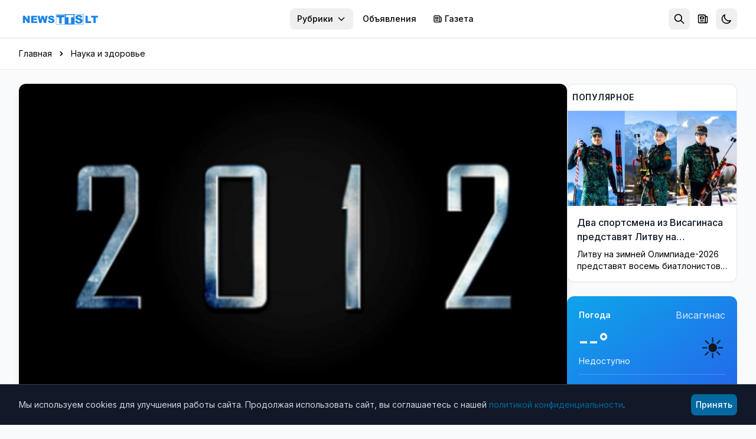

--- FILE ---
content_type: text/html; charset=utf-8
request_url: https://news.tts.lt/%D1%82%D0%B8%D0%B1%D0%B5%D1%82%D1%81%D0%BA%D0%B8%D0%B9-%D0%BC%D0%BE%D0%BD%D0%B0%D1%85-%D1%81%D0%B4%D0%B5%D0%BB%D0%B0%D0%BB-%D0%B7%D0%B0%D1%8F%D0%B2%D0%BB%D0%B5%D0%BD%D0%B8%D0%B5-%D0%B4%D0%BB%D1%8F-nasa-%D0%BE-%D0%BA%D0%BE%D0%BD%D1%86%D0%B5-%D1%81%D0%B2%D0%B5%D1%82%D0%B0-211212/
body_size: 20949
content:

<!doctype html>
<html lang="ru" >
<head>
    <meta charset="utf-8">
    <meta name="viewport" content="width=device-width, initial-scale=1.0">
    <meta name="keywords" content="">
    <meta name="description" content="Если верить предсказаниям индейцев майя, до наступления апокалипсиса осталось менее двух месяцев. ...">
    <meta name="robots" content="index, follow">
    <meta name="author" content="NEWS.TTS.LT">
    <meta name="google-site-verification" content="dVvHIObBjPw31vxvRpDPHY-AONUnPrhoHrgWYVYdVHk" />
    <meta name="yandex-verification" content="cbf18768da39c254" />
    <meta name="verify-paysera" content="e7a64be7b4e564d2f9c0c00923f0913f">
    <link rel="canonical" href="https://news.tts.lt/тибетский-монах-сделал-заявление-для-nasa-о-конце-света-211212/">
    

<meta property="og:url" content="https://news.tts.lt/%D1%82%D0%B8%D0%B1%D0%B5%D1%82%D1%81%D0%BA%D0%B8%D0%B9-%D0%BC%D0%BE%D0%BD%D0%B0%D1%85-%D1%81%D0%B4%D0%B5%D0%BB%D0%B0%D0%BB-%D0%B7%D0%B0%D1%8F%D0%B2%D0%BB%D0%B5%D0%BD%D0%B8%D0%B5-%D0%B4%D0%BB%D1%8F-nasa-%D0%BE-%D0%BA%D0%BE%D0%BD%D1%86%D0%B5-%D1%81%D0%B2%D0%B5%D1%82%D0%B0-211212/" />
<meta property="og:type" content="article" />
<meta property="og:title" content="Тибетский монах сделал заявление для NASA о конце света 21.12.12" />
<meta property="og:description" content=" Если верить предсказаниям индейцев майя, до наступления апокалипсиса осталось менее двух месяцев. ..." />
<meta property="og:image" content="http://news.tts.lt/static/media/uploads/old_news/16/88/1/top.jpg" />
<meta property="og:site_name" content="NEWS.TTS.LT" />
<meta property="article:published_time" content="2012-10-29T11:35:24+02:00" />
<meta property="article:section" content="Наука и здоровье" />





    <link rel="apple-touch-icon" sizes="180x180" href="/static/favicons/apple-touch-icon.707030b4611c.png">
    <link rel="icon" type="image/png" sizes="32x32" href="/static/favicons/favicon-32x32.ffba4bf8897b.png">
    <link rel="icon" type="image/png" sizes="16x16" href="/static/favicons/favicon-16x16.536cb5e9a3c8.png">
    <link rel="manifest" href="/static/favicons/manifest.2f639c2e5a37.json">
    <link rel="mask-icon" href="/static/favicons/safari-pinned-tab.2110998c462a.svg" color="#006cff">
    <meta name="apple-mobile-web-app-title" content="news.tts.lt">
    <meta name="application-name" content="news.tts.lt">
    <meta name="theme-color" content="#006cff">

    <meta property="fb:app_id" content="1996796237218324" />
    <meta property="fb:admins" content="100000472732458"/>
    <meta property="fb:admins" content="100008259700787"/>
    <title>Тибетский монах сделал заявление для NASA о конце света 21.12.12 | NEWS.TTS.LT</title>

    <!-- Structured Data - Organization -->
    <script type="application/ld+json">
    {
        "@context": "https://schema.org",
        "@type": "NewsMediaOrganization",
        "name": "NEWS.TTS.LT",
        "url": "https://news.tts.lt",
        "logo": "https://news.tts.lt/static/logo/logo-tts.f7a3779f626e.png",
        "sameAs": [
            "https://www.facebook.com/newstts",
            "https://t.me/newstts"
        ]
    }
    </script>
    

<script type="application/ld+json">
{
    "@context": "https://schema.org",
    "@type": "NewsArticle",
    "headline": "Тибетский монах сделал заявление для NASA о конце света 21.12.12",
    "description": " Если верить предсказаниям индейцев майя, до наступления апокалипсиса осталось менее двух месяцев. ...",
    "image": "https://news.tts.lt/static/media/uploads/old_news/16/88/1/top.jpg",
    "datePublished": "2012-10-29T11:35:24+02:00",
    "dateModified": "2019-11-09T18:14:01.173305+02:00",
    "author": {
        "@type": "Organization",
        "name": "NEWS.TTS.LT"
    },
    "publisher": {
        "@type": "NewsMediaOrganization",
        "name": "NEWS.TTS.LT",
        "logo": {
            "@type": "ImageObject",
            "url": "https://news.tts.lt/static/logo/logo-tts.f7a3779f626e.png"
        }
    },
    "mainEntityOfPage": {
        "@type": "WebPage",
        "@id": "https://news.tts.lt/%D1%82%D0%B8%D0%B1%D0%B5%D1%82%D1%81%D0%BA%D0%B8%D0%B9-%D0%BC%D0%BE%D0%BD%D0%B0%D1%85-%D1%81%D0%B4%D0%B5%D0%BB%D0%B0%D0%BB-%D0%B7%D0%B0%D1%8F%D0%B2%D0%BB%D0%B5%D0%BD%D0%B8%D0%B5-%D0%B4%D0%BB%D1%8F-nasa-%D0%BE-%D0%BA%D0%BE%D0%BD%D1%86%D0%B5-%D1%81%D0%B2%D0%B5%D1%82%D0%B0-211212/"
    },
    "articleSection": "Наука и здоровье"
}
</script>
<script type="application/ld+json">
{
    "@context": "https://schema.org",
    "@type": "BreadcrumbList",
    "itemListElement": [
        {
            "@type": "ListItem",
            "position": 1,
            "name": "Главная",
            "item": "https://news.tts.lt/"
        },
        {
            "@type": "ListItem",
            "position": 2,
            "name": "Наука и здоровье",
            "item": "https://news.tts.lt/ru/category/%D0%BD%D0%B0%D1%83%D0%BA%D0%B0/"
        },
        {
            "@type": "ListItem",
            "position": 3,
            "name": "Тибетский монах сделал заявление для NASA о конце света 21.12.12"
        }
    ]
}
</script>



    <!-- LCP Image Preload -->
    

    <!-- Preconnect to external domains -->
    <link rel="dns-prefetch" href="https://cdn.tailwindcss.com">
    <link rel="preconnect" href="https://cdn.tailwindcss.com" crossorigin>
    <link rel="dns-prefetch" href="https://fonts.googleapis.com">
    <link rel="preconnect" href="https://fonts.googleapis.com">
    <link rel="preconnect" href="https://fonts.gstatic.com" crossorigin>
    <link rel="dns-prefetch" href="https://www.google-analytics.com">
    <link rel="dns-prefetch" href="https://connect.facebook.net">

    <!-- Inter Font with display=swap for faster text rendering -->
    <link href="https://fonts.googleapis.com/css2?family=Inter:wght@400;500;600;700&display=swap" rel="stylesheet">

    <!-- Tailwind CSS -->
    <script src="https://cdn.tailwindcss.com"></script>
    <script>
        tailwind.config = {
            darkMode: 'class',
            theme: {
                extend: {
                    colors: {
                        primary: '#0369A1',
                    },
                    fontFamily: {
                        sans: ['Inter', 'system-ui', '-apple-system', 'sans-serif'],
                    },
                    fontSize: {
                        base: '15px',
                    },
                }
            }
        }
    </script>

    <!-- Dark mode initialization (prevent flash) -->
    <script>
        (function() {
            const theme = localStorage.getItem('news_theme');
            if (theme === 'dark' || (!theme && window.matchMedia('(prefers-color-scheme: dark)').matches)) {
                document.documentElement.classList.add('dark');
            }
        })();
    </script>

    <style>
        @layer utilities {
            .line-clamp-2 {
                display: -webkit-box;
                -webkit-line-clamp: 2;
                -webkit-box-orient: vertical;
                overflow: hidden;
            }
            .line-clamp-3 {
                display: -webkit-box;
                -webkit-line-clamp: 3;
                -webkit-box-orient: vertical;
                overflow: hidden;
            }
        }
        /* Smooth scrollbar for dark mode */
        .dark ::-webkit-scrollbar {
            width: 10px;
            height: 10px;
        }
        .dark ::-webkit-scrollbar-track {
            background: #1f2937;
        }
        .dark ::-webkit-scrollbar-thumb {
            background: #4b5563;
            border-radius: 5px;
        }
        .dark ::-webkit-scrollbar-thumb:hover {
            background: #6b7280;
        }
        /* Light mode: convert gray text to black for better contrast */
        .text-gray-400, .text-gray-500, .text-gray-600, .text-gray-700 {
            color: #000000 !important; /* gray-900 = black */
        }
        /* Dark mode: keep light text for contrast */
        .dark .text-gray-400, .dark .text-gray-500, .dark .text-gray-600, .dark .text-gray-700 {
            color: #d1d5db !important; /* gray-300 */
        }
    </style>
</head>
<body id="article-detail" class="bg-gray-50 dark:bg-gray-900 min-h-screen font-sans text-gray-900 dark:text-gray-100 transition-colors duration-200" >

    
<!-- Header -->
<header class="bg-white dark:bg-gray-800 shadow-sm sticky top-0 z-50 transition-colors duration-200" role="banner">
    <a href="#main-content" class="sr-only focus:not-sr-only focus:absolute focus:top-2 focus:left-2 bg-primary text-white px-2 py-2 rounded-lg z-[100]">
        Перейти к содержимому
    </a>
    <div class="max-w-7xl mx-auto px-2 sm:px-6 lg:px-8">
        <div class="flex items-center h-16">
            <!-- Logo -->
            <div class="flex-shrink-0">
                <a href="/" class="flex items-center" aria-label="NEWS.TTS.LT - На главную">
                    <img src="/static/logo/logo-white.d70896691d4f.svg" alt="NEWS.TTS.LT - Новости Литвы на русском языке" class="h-7 hidden dark:block" width="140" height="28">
                    <img src="/static/logo/logo-white.d70896691d4f.svg" alt="NEWS.TTS.LT - Новости Литвы на русском языке" class="h-7 dark:hidden" width="140" height="28" style="filter: brightness(0) saturate(100%) invert(38%) sepia(98%) saturate(1459%) hue-rotate(190deg) brightness(93%) contrast(92%);">
                </a>
            </div>

            <!-- Desktop Navigation - pushed to right -->
            <nav class="hidden md:flex items-center space-x-1 ml-auto" role="navigation" aria-label="Главное меню">
                

                <!-- Top menu categories -->
                
                    
                
                    
                
                    
                
                    
                
                    
                
                    
                
                    
                
                    
                
                    
                
                    
                
                    
                
                    
                
                    
                
                    
                
                    
                
                    
                
                    
                
                    
                
                    
                
                    
                
                    
                
                    
                
                    
                
                    
                
                    
                
                    
                
                    
                
                    
                
                    
                
                    
                
                    
                
                    
                
                    
                
                    
                
                    
                
                    
                
                    
                
                    
                
                    
                
                    
                
                    
                
                    
                
                    
                
                    
                
                    
                
                    
                
                    
                
                    
                
                    
                
                    
                
                    
                
                    
                
                    
                
                    
                

                <!-- Categories Dropdown -->
                <div class="relative">
                    <button onclick="document.getElementById('categories-dropdown').classList.toggle('hidden')"
                            class="px-3 py-2 text-sm font-medium text-gray-600 dark:text-gray-300 hover:text-primary dark:hover:text-primary rounded-lg hover:bg-gray-100 dark:hover:bg-gray-700 transition inline-flex items-center whitespace-nowrap"
                            aria-expanded="false"
                            aria-haspopup="true"
                            aria-controls="categories-dropdown">
                        Рубрики
                        <svg class="ml-1.5 w-4 h-4" fill="none" stroke="currentColor" viewBox="0 0 24 24" aria-hidden="true">
                            <path stroke-linecap="round" stroke-linejoin="round" stroke-width="2" d="M19 9l-7 7-7-7"></path>
                        </svg>
                    </button>
                    <div id="categories-dropdown" class="hidden absolute right-0 mt-2 w-56 bg-white dark:bg-gray-800 rounded-lg shadow-lg border border-gray-200 dark:border-gray-700 py-2 z-50 max-h-96 overflow-y-auto" role="menu">
                        
                            
                        
                            
                        
                            
                        
                            
                        
                            
                        
                            
                        
                            
                            <a href="/ru/category/it-%D0%BD%D0%BE%D0%B2%D0%BE%D1%81%D1%82%D0%B8/"
                               class="block px-2 py-2 text-sm text-gray-700 dark:text-gray-300 hover:bg-gray-100 dark:hover:bg-gray-700 transition"
                               role="menuitem">
                                IT новости
                            </a>
                            
                        
                            
                        
                            
                        
                            
                        
                            
                        
                            
                        
                            
                        
                            
                        
                            
                        
                            
                        
                            
                        
                            
                        
                            
                        
                            
                        
                            
                        
                            
                        
                            
                        
                            
                            <a href="/ru/category/%D0%B1%D0%B5%D0%B7-%D1%86%D0%B5%D0%BD%D0%B7%D1%83%D1%80%D1%8B/"
                               class="block px-2 py-2 text-sm text-gray-700 dark:text-gray-300 hover:bg-gray-100 dark:hover:bg-gray-700 transition"
                               role="menuitem">
                                Без цензуры
                            </a>
                            
                        
                            
                            <a href="/ru/category/%D0%B1%D0%BB%D0%B0%D0%B3%D0%BE%D0%B4%D0%B0%D1%80%D0%BD%D0%BE%D1%81%D1%82%D1%8C/"
                               class="block px-2 py-2 text-sm text-gray-700 dark:text-gray-300 hover:bg-gray-100 dark:hover:bg-gray-700 transition"
                               role="menuitem">
                                Благодарность
                            </a>
                            
                        
                            
                        
                            
                            <a href="/ru/category/%D0%B2%D0%B0%D0%BA%D0%B0%D0%BD%D1%81%D0%B8%D0%B8/"
                               class="block px-2 py-2 text-sm text-gray-700 dark:text-gray-300 hover:bg-gray-100 dark:hover:bg-gray-700 transition"
                               role="menuitem">
                                Вакансии
                            </a>
                            
                        
                            
                            <a href="/ru/category/%D0%B2-%D0%B2%D0%B8%D1%81%D0%B0%D0%B3%D0%B8%D0%BD%D0%B0%D1%81%D0%B5/"
                               class="block px-2 py-2 text-sm text-gray-700 dark:text-gray-300 hover:bg-gray-100 dark:hover:bg-gray-700 transition"
                               role="menuitem">
                                В Висагинасе
                            </a>
                            
                        
                            
                            <a href="/ru/category/%D0%B2%D0%B8%D1%81%D0%B0%D0%B3%D0%B8%D0%BD%D0%B0%D1%81-%D0%B8-%D0%B2%D0%B8%D1%81%D0%B0%D0%B3%D0%B8%D0%BD%D1%86%D1%8B/"
                               class="block px-2 py-2 text-sm text-gray-700 dark:text-gray-300 hover:bg-gray-100 dark:hover:bg-gray-700 transition"
                               role="menuitem">
                                Висагинас и висагинцы
                            </a>
                            
                        
                            
                            <a href="/ru/category/%D0%B2-%D0%BC%D0%B8%D1%80%D0%B5/"
                               class="block px-2 py-2 text-sm text-gray-700 dark:text-gray-300 hover:bg-gray-100 dark:hover:bg-gray-700 transition"
                               role="menuitem">
                                В Мире
                            </a>
                            
                        
                            
                            <a href="/ru/category/%D0%B2%D1%8B%D0%B1%D0%BE%D1%80%D1%8B-2019/"
                               class="block px-2 py-2 text-sm text-gray-700 dark:text-gray-300 hover:bg-gray-100 dark:hover:bg-gray-700 transition"
                               role="menuitem">
                                Выборы 2019
                            </a>
                            
                        
                            
                            <a href="/ru/category/%D0%B2%D1%8B%D0%B1%D0%BE%D1%80%D1%8B-2023/"
                               class="block px-2 py-2 text-sm text-gray-700 dark:text-gray-300 hover:bg-gray-100 dark:hover:bg-gray-700 transition"
                               role="menuitem">
                                Выборы 2023
                            </a>
                            
                        
                            
                            <a href="/ru/category/%D0%B2%D1%8B%D0%B1%D0%BE%D1%80%D1%8B-2024/"
                               class="block px-2 py-2 text-sm text-gray-700 dark:text-gray-300 hover:bg-gray-100 dark:hover:bg-gray-700 transition"
                               role="menuitem">
                                Выборы 2024
                            </a>
                            
                        
                            
                            <a href="/ru/category/%D0%B2%D1%8B%D0%B1%D0%BE%D1%80%D1%8B-%D0%B2-%D1%81%D0%B5%D0%B9%D0%BC-2020/"
                               class="block px-2 py-2 text-sm text-gray-700 dark:text-gray-300 hover:bg-gray-100 dark:hover:bg-gray-700 transition"
                               role="menuitem">
                                Выборы в Сейм 2020
                            </a>
                            
                        
                            
                            <a href="/ru/category/%D0%BA%D0%B8%D0%BD%D0%BE-%D0%B8-%D0%B8%D1%81%D0%BA%D1%83%D1%81%D1%82%D0%B2%D0%BE/"
                               class="block px-2 py-2 text-sm text-gray-700 dark:text-gray-300 hover:bg-gray-100 dark:hover:bg-gray-700 transition"
                               role="menuitem">
                                Кино и искусство
                            </a>
                            
                        
                            
                            <a href="/ru/category/%D0%BA%D0%BE%D0%BD%D0%BA%D1%83%D1%80%D1%81%D1%8B-%D0%B4%D0%BB%D1%8F-%D1%87%D0%B8%D1%82%D0%B0%D1%82%D0%B5%D0%BB%D0%B5%D0%B9/"
                               class="block px-2 py-2 text-sm text-gray-700 dark:text-gray-300 hover:bg-gray-100 dark:hover:bg-gray-700 transition"
                               role="menuitem">
                                Конкурсы для читателей
                            </a>
                            
                        
                            
                            <a href="/ru/category/%D0%BA%D1%83%D0%BB%D1%8C%D1%82%D1%83%D1%80%D0%BD%D1%8B%D0%B5-%D0%B8-%D1%81%D0%BF%D0%BE%D1%80%D1%82%D0%B8%D0%B2%D0%BD%D1%8B%D0%B5-%D0%BC%D0%B5%D1%80%D0%BE%D0%BF%D1%80%D0%B8%D1%8F%D1%82%D0%B8%D1%8F/"
                               class="block px-2 py-2 text-sm text-gray-700 dark:text-gray-300 hover:bg-gray-100 dark:hover:bg-gray-700 transition"
                               role="menuitem">
                                Культурные и спортивные мероприятия
                            </a>
                            
                        
                            
                            <a href="/ru/category/%D0%BB%D0%B8%D1%82%D0%B2%D0%B0-%D0%B8-%D1%81%D1%82%D1%80%D0%B0%D0%BD%D1%8B-%D0%B1%D0%B0%D0%BB%D1%82%D0%B8%D0%B8/"
                               class="block px-2 py-2 text-sm text-gray-700 dark:text-gray-300 hover:bg-gray-100 dark:hover:bg-gray-700 transition"
                               role="menuitem">
                                Литва и страны Балтии
                            </a>
                            
                        
                            
                            <a href="/ru/category/%D0%BC%D0%B8%D1%80-%D0%BC%D0%BE%D0%BB%D0%BE%D0%B4%D0%B5%D0%B6%D0%B8/"
                               class="block px-2 py-2 text-sm text-gray-700 dark:text-gray-300 hover:bg-gray-100 dark:hover:bg-gray-700 transition"
                               role="menuitem">
                                Мир молодежи
                            </a>
                            
                        
                            
                            <a href="/ru/category/%D0%BC%D0%B8%D1%80-%D0%BF%D1%80%D0%B0%D0%B2%D0%BE%D1%81%D0%BB%D0%B0%D0%B2%D0%B8%D1%8F-1/"
                               class="block px-2 py-2 text-sm text-gray-700 dark:text-gray-300 hover:bg-gray-100 dark:hover:bg-gray-700 transition"
                               role="menuitem">
                                Мир православия
                            </a>
                            
                        
                            
                            <a href="/ru/category/%D0%BD%D0%B0%D1%83%D0%BA%D0%B0/"
                               class="block px-2 py-2 text-sm text-gray-700 dark:text-gray-300 hover:bg-gray-100 dark:hover:bg-gray-700 transition"
                               role="menuitem">
                                Наука и здоровье
                            </a>
                            
                        
                            
                        
                            
                            <a href="/ru/category/%D0%BD%D0%BE%D0%B2%D0%BE%D1%81%D1%82%D0%B8-tts/"
                               class="block px-2 py-2 text-sm text-gray-700 dark:text-gray-300 hover:bg-gray-100 dark:hover:bg-gray-700 transition"
                               role="menuitem">
                                Новости TTS
                            </a>
                            
                        
                            
                            <a href="/ru/category/%D0%BD%D0%BE%D0%B2%D0%BE%D1%81%D1%82%D0%B8-%D1%80%D0%B5%D0%B3%D0%B8%D0%BE%D0%BD%D0%BE%D0%B2/"
                               class="block px-2 py-2 text-sm text-gray-700 dark:text-gray-300 hover:bg-gray-100 dark:hover:bg-gray-700 transition"
                               role="menuitem">
                                Новости регионов
                            </a>
                            
                        
                            
                            <a href="/ru/category/%D0%BF%D0%BE%D0%B7%D0%B4%D1%80%D0%B0%D0%B2%D0%BB%D0%B5%D0%BD%D0%B8%D1%8F-1/"
                               class="block px-2 py-2 text-sm text-gray-700 dark:text-gray-300 hover:bg-gray-100 dark:hover:bg-gray-700 transition"
                               role="menuitem">
                                Поздравления
                            </a>
                            
                        
                            
                            <a href="/ru/category/%D0%BA%D1%80%D0%B8%D0%BC%D0%B8%D0%BD%D0%B0%D0%BB/"
                               class="block px-2 py-2 text-sm text-gray-700 dark:text-gray-300 hover:bg-gray-100 dark:hover:bg-gray-700 transition"
                               role="menuitem">
                                Происшествия и криминал
                            </a>
                            
                        
                            
                            <a href="/ru/category/%D1%81%D0%BE%D0%B1%D0%BE%D0%BB%D0%B5%D0%B7%D0%BD%D0%BE%D0%B2%D0%B0%D0%BD%D0%B8%D1%8F/"
                               class="block px-2 py-2 text-sm text-gray-700 dark:text-gray-300 hover:bg-gray-100 dark:hover:bg-gray-700 transition"
                               role="menuitem">
                                Прощание
                            </a>
                            
                        
                            
                            <a href="/ru/category/%D1%80%D0%B5%D0%BA%D0%BB%D0%B0%D0%BC%D0%B0/"
                               class="block px-2 py-2 text-sm text-gray-700 dark:text-gray-300 hover:bg-gray-100 dark:hover:bg-gray-700 transition"
                               role="menuitem">
                                Реклама
                            </a>
                            
                        
                            
                            <a href="/ru/category/%D1%81%D0%BB%D1%83%D0%B6%D0%B1%D0%B0-%D1%80%D0%B5%D0%B3%D0%B8%D0%BE%D0%BD%D0%B0%D0%BB%D1%8C%D0%BD%D1%8B%D1%85-%D0%BD%D0%BE%D0%B2%D0%BE%D1%81%D1%82%D0%B5%D0%B9/"
                               class="block px-2 py-2 text-sm text-gray-700 dark:text-gray-300 hover:bg-gray-100 dark:hover:bg-gray-700 transition"
                               role="menuitem">
                                Служба региональных новостей
                            </a>
                            
                        
                            
                            <a href="/ru/category/%D1%81%D0%BE%D1%81%D0%B5%D0%B4%D0%B8/"
                               class="block px-2 py-2 text-sm text-gray-700 dark:text-gray-300 hover:bg-gray-100 dark:hover:bg-gray-700 transition"
                               role="menuitem">
                                Соседи
                            </a>
                            
                        
                            
                            <a href="/ru/category/%D1%85%D0%BE%D0%B1%D0%B1%D0%B8-%D0%BE%D1%82%D0%B4%D1%8B%D1%85-%D0%B8-%D1%80%D0%B0%D0%B7%D0%B2%D0%BB%D0%B5%D1%87%D0%B5%D0%BD%D0%B8%D1%8F/"
                               class="block px-2 py-2 text-sm text-gray-700 dark:text-gray-300 hover:bg-gray-100 dark:hover:bg-gray-700 transition"
                               role="menuitem">
                                Хобби, отдых и развлечения
                            </a>
                            
                        
                            
                            <a href="/ru/category/%D0%B1%D0%B8%D0%B7%D0%BD%D0%B5%D1%81-%D0%BD%D0%BE%D0%B2%D0%BE%D1%81%D1%82%D0%B8/"
                               class="block px-2 py-2 text-sm text-gray-700 dark:text-gray-300 hover:bg-gray-100 dark:hover:bg-gray-700 transition"
                               role="menuitem">
                                Экономика и бизнес
                            </a>
                            
                        
                            
                            <a href="/ru/category/%D1%8D%D0%BD%D0%B5%D1%80%D0%B3%D0%B5%D1%82%D0%B8%D0%BA%D0%B0/"
                               class="block px-2 py-2 text-sm text-gray-700 dark:text-gray-300 hover:bg-gray-100 dark:hover:bg-gray-700 transition"
                               role="menuitem">
                                Энергетика
                            </a>
                            
                        
                            
                            <a href="/ru/category/%D1%8D%D1%82%D0%BE-%D0%B8%D0%BD%D1%82%D0%B5%D1%80%D0%B5%D1%81%D0%BD%D0%BE/"
                               class="block px-2 py-2 text-sm text-gray-700 dark:text-gray-300 hover:bg-gray-100 dark:hover:bg-gray-700 transition"
                               role="menuitem">
                                Это интересно
                            </a>
                            
                        
                    </div>
                </div>

                <!-- Cross-site links -->
                <a href="https://board.tts.lt"
                   class="px-3 py-2 text-sm font-medium text-gray-600 dark:text-gray-300 hover:text-primary dark:hover:text-primary rounded-lg hover:bg-gray-100 dark:hover:bg-gray-700 transition whitespace-nowrap">
                    Объявления
                </a>
                <a href="https://visinfo.lt"
                   class="px-3 py-2 text-sm font-medium text-gray-600 dark:text-gray-300 hover:text-primary dark:hover:text-primary rounded-lg hover:bg-gray-100 dark:hover:bg-gray-700 transition whitespace-nowrap inline-flex items-center">
                    <svg class="w-4 h-4 mr-1" fill="none" stroke="currentColor" viewBox="0 0 24 24" aria-hidden="true">
                        <path stroke-linecap="round" stroke-linejoin="round" stroke-width="2" d="M19 20H5a2 2 0 01-2-2V6a2 2 0 012-2h10a2 2 0 012 2v1m2 13a2 2 0 01-2-2V7m2 13a2 2 0 002-2V9a2 2 0 00-2-2h-2m-4-3H9M7 16h6M7 8h6v4H7V8z"></path>
                    </svg>
                    Газета
                </a>
            </nav>

            <!-- Right Section - ml-auto pushes to far right on mobile -->
            <div class="flex items-center space-x-1 ml-auto">
                <!-- Search -->
                <div class="relative" id="search-container">
                    <!-- Search Toggle Button (visible when search is collapsed) -->
                    <button onclick="SearchToggle.open()"
                            id="search-toggle-btn"
                            class="p-2 rounded-lg text-gray-500 dark:text-gray-400 hover:bg-gray-100 dark:hover:bg-gray-700 transition"
                            aria-label="Открыть поиск"
                            title="Поиск">
                        <svg class="w-5 h-5" fill="none" stroke="currentColor" viewBox="0 0 24 24" aria-hidden="true">
                            <path stroke-linecap="round" stroke-linejoin="round" stroke-width="2" d="M21 21l-6-6m2-5a7 7 0 11-14 0 7 7 0 0114 0z"></path>
                        </svg>
                    </button>

                    <!-- Expanded Search Form (hidden by default) -->
                    <div id="search-expanded" class="hidden flex items-center">
                        <form action="/search/" method="get" class="flex items-center">
                            <div class="relative">
                                <input type="text"
                                       name="q"
                                       id="header-search-input"
                                       placeholder="Поиск новостей..."
                                       autocomplete="off"
                                       class="w-48 sm:w-64 px-2 py-2 pl-10 text-sm text-gray-900 dark:text-white bg-gray-100 dark:bg-gray-700 rounded-lg border-0 focus:ring-2 focus:ring-primary/50 transition-all">
                                <svg class="absolute left-3 top-1/2 -translate-y-1/2 w-4 h-4 text-gray-400" fill="none" stroke="currentColor" viewBox="0 0 24 24">
                                    <path stroke-linecap="round" stroke-linejoin="round" stroke-width="2" d="M21 21l-6-6m2-5a7 7 0 11-14 0 7 7 0 0114 0z"></path>
                                </svg>
                            </div>
                            <button type="button"
                                    onclick="SearchToggle.close()"
                                    class="ml-2 p-2 rounded-lg text-gray-500 dark:text-gray-400 hover:bg-gray-100 dark:hover:bg-gray-700 transition"
                                    aria-label="Закрыть поиск">
                                <svg class="w-5 h-5" fill="none" stroke="currentColor" viewBox="0 0 24 24">
                                    <path stroke-linecap="round" stroke-linejoin="round" stroke-width="2" d="M6 18L18 6M6 6l12 12"></path>
                                </svg>
                            </button>
                        </form>

                        <!-- Header Search Suggestions -->
                        <div id="header-search-suggestions" class="hidden absolute top-full right-0 mt-2 w-64 sm:w-80 bg-white dark:bg-gray-800 rounded-xl shadow-xl border border-gray-200 dark:border-gray-700 overflow-hidden z-50">
                            <ul class="divide-y divide-gray-100 dark:divide-gray-700" id="header-suggestions-list"></ul>
                        </div>
                    </div>
                </div>

                <!-- Newspaper/VISINFO Link -->
                <a href="https://visinfo.lt"
                   class="p-2 rounded-lg text-gray-500 dark:text-gray-400 hover:bg-gray-100 dark:hover:bg-gray-700 hover:text-primary transition"
                   aria-label="Газета VISINFO"
                   title="Газета VISINFO">
                    <svg class="w-5 h-5" fill="none" stroke="currentColor" viewBox="0 0 24 24" aria-hidden="true">
                        <path stroke-linecap="round" stroke-linejoin="round" stroke-width="2" d="M19 20H5a2 2 0 01-2-2V6a2 2 0 012-2h10a2 2 0 012 2v1m2 13a2 2 0 01-2-2V7m2 13a2 2 0 002-2V9a2 2 0 00-2-2h-2m-4-3H9M7 16h6M7 8h6v4H7V8z"></path>
                    </svg>
                </a>

                <!-- Theme Toggle -->
                <button onclick="ThemeToggle.toggle()"
                        class="p-2 rounded-lg text-gray-500 dark:text-gray-400 hover:bg-gray-100 dark:hover:bg-gray-700 transition"
                        aria-label="Переключить тему оформления"
                        title="Переключить тему">
                    <svg id="moon-icon" class="w-5 h-5" fill="none" stroke="currentColor" viewBox="0 0 24 24" aria-hidden="true">
                        <path stroke-linecap="round" stroke-linejoin="round" stroke-width="2" d="M20.354 15.354A9 9 0 018.646 3.646 9.003 9.003 0 0012 21a9.003 9.003 0 008.354-5.646z"></path>
                    </svg>
                    <svg id="sun-icon" class="w-5 h-5 hidden" fill="none" stroke="currentColor" viewBox="0 0 24 24" aria-hidden="true">
                        <path stroke-linecap="round" stroke-linejoin="round" stroke-width="2" d="M12 3v1m0 16v1m9-9h-1M4 12H3m15.364 6.364l-.707-.707M6.343 6.343l-.707-.707m12.728 0l-.707.707M6.343 17.657l-.707.707M16 12a4 4 0 11-8 0 4 4 0 018 0z"></path>
                    </svg>
                </button>

                <!-- Mobile Menu Button -->
                <button onclick="document.getElementById('mobile-menu').classList.toggle('hidden')"
                        class="md:hidden p-2 rounded-lg text-gray-500 dark:text-gray-400 hover:bg-gray-100 dark:hover:bg-gray-700 transition"
                        aria-label="Открыть меню"
                        aria-expanded="false"
                        aria-controls="mobile-menu">
                    <svg class="w-6 h-6" fill="none" stroke="currentColor" viewBox="0 0 24 24" aria-hidden="true">
                        <path stroke-linecap="round" stroke-linejoin="round" stroke-width="2" d="M4 6h16M4 12h16M4 18h16"></path>
                    </svg>
                </button>
            </div>
        </div>

        <!-- Mobile Navigation -->
        <nav id="mobile-menu" class="hidden md:hidden pb-4 max-h-[70vh] overflow-y-auto" role="navigation" aria-label="Мобильное меню">
            <div class="space-y-1">
                <!-- Language Switcher (Mobile) -->
                <div class="px-3 py-2">
                    <p class="text-xs font-semibold text-gray-500 dark:text-gray-400 uppercase mb-2">Kalba / Язык</p>
                    <div class="flex items-center bg-gray-100 dark:bg-gray-700 rounded-lg p-0.5">
                        <a href="/"
                           class="flex-1 text-center px-3 py-1.5 text-sm font-medium rounded-md transition bg-white dark:bg-gray-600 text-gray-900 dark:text-white shadow-sm">
                            RU
                        </a>
                        <a href="/lt/"
                           class="flex-1 text-center px-3 py-1.5 text-sm font-medium rounded-md transition text-gray-600 dark:text-gray-400 hover:bg-white dark:hover:bg-gray-600">
                            LT
                        </a>
                    </div>
                </div>
                <div class="border-t border-gray-200 dark:border-gray-700 my-2" role="separator"></div>
                <!-- Mobile Search -->
                <form action="/search/" method="get" class="px-3 py-2">
                    <div class="relative">
                        <input type="text"
                               name="q"
                               placeholder="Поиск новостей..."
                               class="w-full px-2 py-2 pl-10 text-sm text-gray-900 dark:text-white bg-gray-100 dark:bg-gray-700 rounded-lg border-0 focus:ring-2 focus:ring-primary/50">
                        <svg class="absolute left-3 top-1/2 -translate-y-1/2 w-4 h-4 text-gray-400" fill="none" stroke="currentColor" viewBox="0 0 24 24">
                            <path stroke-linecap="round" stroke-linejoin="round" stroke-width="2" d="M21 21l-6-6m2-5a7 7 0 11-14 0 7 7 0 0114 0z"></path>
                        </svg>
                    </div>
                </form>
                <div class="border-t border-gray-200 dark:border-gray-700 my-2" role="separator"></div>
                <!-- Top menu categories -->
                
                    
                
                    
                
                    
                
                    
                
                    
                
                    
                
                    
                
                    
                
                    
                
                    
                
                    
                
                    
                
                    
                
                    
                
                    
                
                    
                
                    
                
                    
                
                    
                
                    
                
                    
                
                    
                
                    
                
                    
                
                    
                
                    
                
                    
                
                    
                
                    
                
                    
                
                    
                
                    
                
                    
                
                    
                
                    
                
                    
                
                    
                
                    
                
                    
                
                    
                
                    
                
                    
                
                    
                
                    
                
                    
                
                    
                
                    
                
                    
                
                    
                
                    
                
                    
                
                    
                
                    
                
                    
                
                <div class="border-t border-gray-200 dark:border-gray-700 my-2" role="separator"></div>
                <p class="px-3 py-1 font-semibold text-gray-500 dark:text-gray-400 uppercase" aria-hidden="true">Рубрики</p>
                
                    
                
                    
                
                    
                
                    
                
                    
                
                    
                
                    
                    <a href="/ru/category/it-%D0%BD%D0%BE%D0%B2%D0%BE%D1%81%D1%82%D0%B8/"
                       class="block px-3 py-2 text-sm text-gray-600 dark:text-gray-400 hover:text-primary rounded-lg hover:bg-gray-100 dark:hover:bg-gray-700 transition">
                        IT новости
                    </a>
                    
                
                    
                
                    
                
                    
                
                    
                
                    
                
                    
                
                    
                
                    
                
                    
                
                    
                
                    
                
                    
                
                    
                
                    
                
                    
                
                    
                
                    
                    <a href="/ru/category/%D0%B1%D0%B5%D0%B7-%D1%86%D0%B5%D0%BD%D0%B7%D1%83%D1%80%D1%8B/"
                       class="block px-3 py-2 text-sm text-gray-600 dark:text-gray-400 hover:text-primary rounded-lg hover:bg-gray-100 dark:hover:bg-gray-700 transition">
                        Без цензуры
                    </a>
                    
                
                    
                    <a href="/ru/category/%D0%B1%D0%BB%D0%B0%D0%B3%D0%BE%D0%B4%D0%B0%D1%80%D0%BD%D0%BE%D1%81%D1%82%D1%8C/"
                       class="block px-3 py-2 text-sm text-gray-600 dark:text-gray-400 hover:text-primary rounded-lg hover:bg-gray-100 dark:hover:bg-gray-700 transition">
                        Благодарность
                    </a>
                    
                
                    
                
                    
                    <a href="/ru/category/%D0%B2%D0%B0%D0%BA%D0%B0%D0%BD%D1%81%D0%B8%D0%B8/"
                       class="block px-3 py-2 text-sm text-gray-600 dark:text-gray-400 hover:text-primary rounded-lg hover:bg-gray-100 dark:hover:bg-gray-700 transition">
                        Вакансии
                    </a>
                    
                
                    
                    <a href="/ru/category/%D0%B2-%D0%B2%D0%B8%D1%81%D0%B0%D0%B3%D0%B8%D0%BD%D0%B0%D1%81%D0%B5/"
                       class="block px-3 py-2 text-sm text-gray-600 dark:text-gray-400 hover:text-primary rounded-lg hover:bg-gray-100 dark:hover:bg-gray-700 transition">
                        В Висагинасе
                    </a>
                    
                
                    
                    <a href="/ru/category/%D0%B2%D0%B8%D1%81%D0%B0%D0%B3%D0%B8%D0%BD%D0%B0%D1%81-%D0%B8-%D0%B2%D0%B8%D1%81%D0%B0%D0%B3%D0%B8%D0%BD%D1%86%D1%8B/"
                       class="block px-3 py-2 text-sm text-gray-600 dark:text-gray-400 hover:text-primary rounded-lg hover:bg-gray-100 dark:hover:bg-gray-700 transition">
                        Висагинас и висагинцы
                    </a>
                    
                
                    
                    <a href="/ru/category/%D0%B2-%D0%BC%D0%B8%D1%80%D0%B5/"
                       class="block px-3 py-2 text-sm text-gray-600 dark:text-gray-400 hover:text-primary rounded-lg hover:bg-gray-100 dark:hover:bg-gray-700 transition">
                        В Мире
                    </a>
                    
                
                    
                    <a href="/ru/category/%D0%B2%D1%8B%D0%B1%D0%BE%D1%80%D1%8B-2019/"
                       class="block px-3 py-2 text-sm text-gray-600 dark:text-gray-400 hover:text-primary rounded-lg hover:bg-gray-100 dark:hover:bg-gray-700 transition">
                        Выборы 2019
                    </a>
                    
                
                    
                    <a href="/ru/category/%D0%B2%D1%8B%D0%B1%D0%BE%D1%80%D1%8B-2023/"
                       class="block px-3 py-2 text-sm text-gray-600 dark:text-gray-400 hover:text-primary rounded-lg hover:bg-gray-100 dark:hover:bg-gray-700 transition">
                        Выборы 2023
                    </a>
                    
                
                    
                    <a href="/ru/category/%D0%B2%D1%8B%D0%B1%D0%BE%D1%80%D1%8B-2024/"
                       class="block px-3 py-2 text-sm text-gray-600 dark:text-gray-400 hover:text-primary rounded-lg hover:bg-gray-100 dark:hover:bg-gray-700 transition">
                        Выборы 2024
                    </a>
                    
                
                    
                    <a href="/ru/category/%D0%B2%D1%8B%D0%B1%D0%BE%D1%80%D1%8B-%D0%B2-%D1%81%D0%B5%D0%B9%D0%BC-2020/"
                       class="block px-3 py-2 text-sm text-gray-600 dark:text-gray-400 hover:text-primary rounded-lg hover:bg-gray-100 dark:hover:bg-gray-700 transition">
                        Выборы в Сейм 2020
                    </a>
                    
                
                    
                    <a href="/ru/category/%D0%BA%D0%B8%D0%BD%D0%BE-%D0%B8-%D0%B8%D1%81%D0%BA%D1%83%D1%81%D1%82%D0%B2%D0%BE/"
                       class="block px-3 py-2 text-sm text-gray-600 dark:text-gray-400 hover:text-primary rounded-lg hover:bg-gray-100 dark:hover:bg-gray-700 transition">
                        Кино и искусство
                    </a>
                    
                
                    
                    <a href="/ru/category/%D0%BA%D0%BE%D0%BD%D0%BA%D1%83%D1%80%D1%81%D1%8B-%D0%B4%D0%BB%D1%8F-%D1%87%D0%B8%D1%82%D0%B0%D1%82%D0%B5%D0%BB%D0%B5%D0%B9/"
                       class="block px-3 py-2 text-sm text-gray-600 dark:text-gray-400 hover:text-primary rounded-lg hover:bg-gray-100 dark:hover:bg-gray-700 transition">
                        Конкурсы для читателей
                    </a>
                    
                
                    
                    <a href="/ru/category/%D0%BA%D1%83%D0%BB%D1%8C%D1%82%D1%83%D1%80%D0%BD%D1%8B%D0%B5-%D0%B8-%D1%81%D0%BF%D0%BE%D1%80%D1%82%D0%B8%D0%B2%D0%BD%D1%8B%D0%B5-%D0%BC%D0%B5%D1%80%D0%BE%D0%BF%D1%80%D0%B8%D1%8F%D1%82%D0%B8%D1%8F/"
                       class="block px-3 py-2 text-sm text-gray-600 dark:text-gray-400 hover:text-primary rounded-lg hover:bg-gray-100 dark:hover:bg-gray-700 transition">
                        Культурные и спортивные мероприятия
                    </a>
                    
                
                    
                    <a href="/ru/category/%D0%BB%D0%B8%D1%82%D0%B2%D0%B0-%D0%B8-%D1%81%D1%82%D1%80%D0%B0%D0%BD%D1%8B-%D0%B1%D0%B0%D0%BB%D1%82%D0%B8%D0%B8/"
                       class="block px-3 py-2 text-sm text-gray-600 dark:text-gray-400 hover:text-primary rounded-lg hover:bg-gray-100 dark:hover:bg-gray-700 transition">
                        Литва и страны Балтии
                    </a>
                    
                
                    
                    <a href="/ru/category/%D0%BC%D0%B8%D1%80-%D0%BC%D0%BE%D0%BB%D0%BE%D0%B4%D0%B5%D0%B6%D0%B8/"
                       class="block px-3 py-2 text-sm text-gray-600 dark:text-gray-400 hover:text-primary rounded-lg hover:bg-gray-100 dark:hover:bg-gray-700 transition">
                        Мир молодежи
                    </a>
                    
                
                    
                    <a href="/ru/category/%D0%BC%D0%B8%D1%80-%D0%BF%D1%80%D0%B0%D0%B2%D0%BE%D1%81%D0%BB%D0%B0%D0%B2%D0%B8%D1%8F-1/"
                       class="block px-3 py-2 text-sm text-gray-600 dark:text-gray-400 hover:text-primary rounded-lg hover:bg-gray-100 dark:hover:bg-gray-700 transition">
                        Мир православия
                    </a>
                    
                
                    
                    <a href="/ru/category/%D0%BD%D0%B0%D1%83%D0%BA%D0%B0/"
                       class="block px-3 py-2 text-sm text-gray-600 dark:text-gray-400 hover:text-primary rounded-lg hover:bg-gray-100 dark:hover:bg-gray-700 transition">
                        Наука и здоровье
                    </a>
                    
                
                    
                
                    
                    <a href="/ru/category/%D0%BD%D0%BE%D0%B2%D0%BE%D1%81%D1%82%D0%B8-tts/"
                       class="block px-3 py-2 text-sm text-gray-600 dark:text-gray-400 hover:text-primary rounded-lg hover:bg-gray-100 dark:hover:bg-gray-700 transition">
                        Новости TTS
                    </a>
                    
                
                    
                    <a href="/ru/category/%D0%BD%D0%BE%D0%B2%D0%BE%D1%81%D1%82%D0%B8-%D1%80%D0%B5%D0%B3%D0%B8%D0%BE%D0%BD%D0%BE%D0%B2/"
                       class="block px-3 py-2 text-sm text-gray-600 dark:text-gray-400 hover:text-primary rounded-lg hover:bg-gray-100 dark:hover:bg-gray-700 transition">
                        Новости регионов
                    </a>
                    
                
                    
                    <a href="/ru/category/%D0%BF%D0%BE%D0%B7%D0%B4%D1%80%D0%B0%D0%B2%D0%BB%D0%B5%D0%BD%D0%B8%D1%8F-1/"
                       class="block px-3 py-2 text-sm text-gray-600 dark:text-gray-400 hover:text-primary rounded-lg hover:bg-gray-100 dark:hover:bg-gray-700 transition">
                        Поздравления
                    </a>
                    
                
                    
                    <a href="/ru/category/%D0%BA%D1%80%D0%B8%D0%BC%D0%B8%D0%BD%D0%B0%D0%BB/"
                       class="block px-3 py-2 text-sm text-gray-600 dark:text-gray-400 hover:text-primary rounded-lg hover:bg-gray-100 dark:hover:bg-gray-700 transition">
                        Происшествия и криминал
                    </a>
                    
                
                    
                    <a href="/ru/category/%D1%81%D0%BE%D0%B1%D0%BE%D0%BB%D0%B5%D0%B7%D0%BD%D0%BE%D0%B2%D0%B0%D0%BD%D0%B8%D1%8F/"
                       class="block px-3 py-2 text-sm text-gray-600 dark:text-gray-400 hover:text-primary rounded-lg hover:bg-gray-100 dark:hover:bg-gray-700 transition">
                        Прощание
                    </a>
                    
                
                    
                    <a href="/ru/category/%D1%80%D0%B5%D0%BA%D0%BB%D0%B0%D0%BC%D0%B0/"
                       class="block px-3 py-2 text-sm text-gray-600 dark:text-gray-400 hover:text-primary rounded-lg hover:bg-gray-100 dark:hover:bg-gray-700 transition">
                        Реклама
                    </a>
                    
                
                    
                    <a href="/ru/category/%D1%81%D0%BB%D1%83%D0%B6%D0%B1%D0%B0-%D1%80%D0%B5%D0%B3%D0%B8%D0%BE%D0%BD%D0%B0%D0%BB%D1%8C%D0%BD%D1%8B%D1%85-%D0%BD%D0%BE%D0%B2%D0%BE%D1%81%D1%82%D0%B5%D0%B9/"
                       class="block px-3 py-2 text-sm text-gray-600 dark:text-gray-400 hover:text-primary rounded-lg hover:bg-gray-100 dark:hover:bg-gray-700 transition">
                        Служба региональных новостей
                    </a>
                    
                
                    
                    <a href="/ru/category/%D1%81%D0%BE%D1%81%D0%B5%D0%B4%D0%B8/"
                       class="block px-3 py-2 text-sm text-gray-600 dark:text-gray-400 hover:text-primary rounded-lg hover:bg-gray-100 dark:hover:bg-gray-700 transition">
                        Соседи
                    </a>
                    
                
                    
                    <a href="/ru/category/%D1%85%D0%BE%D0%B1%D0%B1%D0%B8-%D0%BE%D1%82%D0%B4%D1%8B%D1%85-%D0%B8-%D1%80%D0%B0%D0%B7%D0%B2%D0%BB%D0%B5%D1%87%D0%B5%D0%BD%D0%B8%D1%8F/"
                       class="block px-3 py-2 text-sm text-gray-600 dark:text-gray-400 hover:text-primary rounded-lg hover:bg-gray-100 dark:hover:bg-gray-700 transition">
                        Хобби, отдых и развлечения
                    </a>
                    
                
                    
                    <a href="/ru/category/%D0%B1%D0%B8%D0%B7%D0%BD%D0%B5%D1%81-%D0%BD%D0%BE%D0%B2%D0%BE%D1%81%D1%82%D0%B8/"
                       class="block px-3 py-2 text-sm text-gray-600 dark:text-gray-400 hover:text-primary rounded-lg hover:bg-gray-100 dark:hover:bg-gray-700 transition">
                        Экономика и бизнес
                    </a>
                    
                
                    
                    <a href="/ru/category/%D1%8D%D0%BD%D0%B5%D1%80%D0%B3%D0%B5%D1%82%D0%B8%D0%BA%D0%B0/"
                       class="block px-3 py-2 text-sm text-gray-600 dark:text-gray-400 hover:text-primary rounded-lg hover:bg-gray-100 dark:hover:bg-gray-700 transition">
                        Энергетика
                    </a>
                    
                
                    
                    <a href="/ru/category/%D1%8D%D1%82%D0%BE-%D0%B8%D0%BD%D1%82%D0%B5%D1%80%D0%B5%D1%81%D0%BD%D0%BE/"
                       class="block px-3 py-2 text-sm text-gray-600 dark:text-gray-400 hover:text-primary rounded-lg hover:bg-gray-100 dark:hover:bg-gray-700 transition">
                        Это интересно
                    </a>
                    
                
                <div class="border-t border-gray-200 dark:border-gray-700 my-2" role="separator"></div>
                <p class="px-3 py-1 font-semibold text-gray-500 dark:text-gray-400 uppercase" aria-hidden="true">Наши проекты</p>
                <a href="https://board.tts.lt"
                   class="block px-3 py-2 text-sm text-gray-600 dark:text-gray-400 hover:text-primary rounded-lg hover:bg-gray-100 dark:hover:bg-gray-700 transition">
                    Объявления
                </a>
                <a href="https://visinfo.lt"
                   class="flex items-center px-3 py-2 text-sm text-gray-600 dark:text-gray-400 hover:text-primary rounded-lg hover:bg-gray-100 dark:hover:bg-gray-700 transition">
                    <svg class="w-4 h-4 mr-2" fill="none" stroke="currentColor" viewBox="0 0 24 24" aria-hidden="true">
                        <path stroke-linecap="round" stroke-linejoin="round" stroke-width="2" d="M19 20H5a2 2 0 01-2-2V6a2 2 0 012-2h10a2 2 0 012 2v1m2 13a2 2 0 01-2-2V7m2 13a2 2 0 002-2V9a2 2 0 00-2-2h-2m-4-3H9M7 16h6M7 8h6v4H7V8z"></path>
                    </svg>
                    Газета VISINFO
                </a>
            </div>
        </nav>
    </div>
</header>

<script>
document.addEventListener('click', function(e) {
    const dropdown = document.getElementById('categories-dropdown');
    const button = dropdown?.previousElementSibling;
    if (dropdown && !dropdown.contains(e.target) && !button?.contains(e.target)) {
        dropdown.classList.add('hidden');
    }
});

// Search Toggle functionality
var SearchToggle = {
    open: function() {
        document.getElementById('search-toggle-btn').classList.add('hidden');
        document.getElementById('search-expanded').classList.remove('hidden');
        var input = document.getElementById('header-search-input');
        if (input) {
            setTimeout(function() { input.focus(); }, 100);
        }
    },
    close: function() {
        document.getElementById('search-toggle-btn').classList.remove('hidden');
        document.getElementById('search-expanded').classList.add('hidden');
        document.getElementById('header-search-suggestions').classList.add('hidden');
    }
};

// Header Search Suggestions
(function() {
    var searchInput = document.getElementById('header-search-input');
    var suggestionsContainer = document.getElementById('header-search-suggestions');
    var suggestionsList = document.getElementById('header-suggestions-list');
    var debounceTimer;

    if (!searchInput || !suggestionsContainer || !suggestionsList) return;

    searchInput.addEventListener('input', function() {
        var query = this.value.trim();

        clearTimeout(debounceTimer);

        if (query.length < 2) {
            suggestionsContainer.classList.add('hidden');
            return;
        }

        debounceTimer = setTimeout(function() {
            fetch('/search/suggestions/?q=' + encodeURIComponent(query))
                .then(function(response) { return response.json(); })
                .then(function(data) {
                    if (data.suggestions && data.suggestions.length > 0) {
                        suggestionsList.innerHTML = data.suggestions.map(function(item) {
                            return '<li><a href="/' + item.slug + '/" class="block px-2 py-3 hover:bg-gray-50 dark:hover:bg-gray-700 text-gray-900 dark:text-white text-sm">' +
                                   '<span class="line-clamp-1">' + item.title + '</span></a></li>';
                        }).join('');
                        suggestionsContainer.classList.remove('hidden');
                    } else {
                        suggestionsContainer.classList.add('hidden');
                    }
                })
                .catch(function() {
                    suggestionsContainer.classList.add('hidden');
                });
        }, 300);
    });

    // Hide suggestions on escape
    searchInput.addEventListener('keydown', function(e) {
        if (e.key === 'Escape') {
            SearchToggle.close();
        }
    });

    // Close search when clicking outside
    document.addEventListener('click', function(e) {
        var container = document.getElementById('search-container');
        if (container && !container.contains(e.target)) {
            var expanded = document.getElementById('search-expanded');
            if (expanded && !expanded.classList.contains('hidden')) {
                SearchToggle.close();
            }
        }
    });
})();
</script>


    


<!-- Article Header - Compact -->
<header class="bg-white dark:bg-gray-800 border-y border-gray-200 dark:border-gray-700">
    <div class="max-w-7xl mx-auto px-2 sm:px-6 lg:px-8 py-4">
        <!-- Breadcrumb -->
        <nav class="flex items-center space-x-2 text-sm text-gray-500 dark:text-gray-400" aria-label="Навигационная цепочка">
            <a href="/" class="hover:text-primary transition">Главная</a>
            <svg class="w-4 h-4" fill="currentColor" viewBox="0 0 20 20" aria-hidden="true">
                <path fill-rule="evenodd" d="M7.293 14.707a1 1 0 010-1.414L10.586 10 7.293 6.707a1 1 0 011.414-1.414l4 4a1 1 0 010 1.414l-4 4a1 1 0 01-1.414 0z" clip-rule="evenodd"></path>
            </svg>
            <a href="/ru/category/%D0%BD%D0%B0%D1%83%D0%BA%D0%B0/"
               class="hover:text-primary transition">
                Наука и здоровье
            </a>
        </nav>
    </div>
</header>

<main id="main-content" class="max-w-7xl mx-auto px-2 sm:px-6 lg:px-8 py-6" role="main">
    <div class="flex flex-col lg:flex-row gap-8">
        <!-- Article Content -->
        <article class="flex-1 min-w-0" aria-labelledby="article-title">
            <!-- Featured Image -->
            <figure class="mb-6">
                
                <img src="/static/media/cache/eb/df/ebdf3143a0f5c5706c7e86272e19261f.jpg" alt="Тибетский монах сделал заявление для NASA о конце света 21.12.12 - Наука и здоровье"
                     class="w-full rounded-xl shadow-lg"
                     width="900" height="513">
                
            </figure>

            <!-- Category Badge -->
            <a href="/ru/category/%D0%BD%D0%B0%D1%83%D0%BA%D0%B0/"
               class="inline-flex items-center px-3 py-1 rounded-full font-medium bg-primary/10 text-primary dark:bg-primary/20 mb-3">
                Наука и здоровье
            </a>

            <!-- Title -->
            <h1 id="article-title" class="text-2xl sm:text-3xl font-bold text-gray-900 dark:text-white leading-tight mb-4">
                Тибетский монах сделал заявление для NASA о конце света 21.12.12
            </h1>

            <!-- Meta Info -->
            <div class="flex flex-wrap items-center gap-4 text-sm text-gray-500 dark:text-gray-400 mb-6">
                <time datetime="2012-10-29T11:35:24+02:00" class="inline-flex items-center">
                    <svg class="w-4 h-4 mr-1.5" fill="none" stroke="currentColor" viewBox="0 0 24 24" aria-hidden="true">
                        <path stroke-linecap="round" stroke-linejoin="round" stroke-width="2" d="M12 8v4l3 3m6-3a9 9 0 11-18 0 9 9 0 0118 0z"></path>
                    </svg>
                    29.10.2012, 11:35
                </time>
                <span class="inline-flex items-center">
                    <svg class="w-4 h-4 mr-1.5" fill="none" stroke="currentColor" viewBox="0 0 24 24" aria-hidden="true">
                        <path stroke-linecap="round" stroke-linejoin="round" stroke-width="2" d="M15 12a3 3 0 11-6 0 3 3 0 016 0z"></path>
                        <path stroke-linecap="round" stroke-linejoin="round" stroke-width="2" d="M2.458 12C3.732 7.943 7.523 5 12 5c4.478 0 8.268 2.943 9.542 7-1.274 4.057-5.064 7-9.542 7-4.477 0-8.268-2.943-9.542-7z"></path>
                    </svg>
                    <span aria-label="5307 просмотров">5307 просмотров</span>
                </span>

                
                <!-- Share Buttons -->
                <div class="flex items-center gap-2 ml-auto" role="group" aria-label="Поделиться в социальных сетях">
                    <span class="text-gray-400 mr-1">Поделиться:</span>
                    <a href="https://www.facebook.com/sharer/sharer.php?u=https%3A//news.tts.lt/%25D1%2582%25D0%25B8%25D0%25B1%25D0%25B5%25D1%2582%25D1%2581%25D0%25BA%25D0%25B8%25D0%25B9-%25D0%25BC%25D0%25BE%25D0%25BD%25D0%25B0%25D1%2585-%25D1%2581%25D0%25B4%25D0%25B5%25D0%25BB%25D0%25B0%25D0%25BB-%25D0%25B7%25D0%25B0%25D1%258F%25D0%25B2%25D0%25BB%25D0%25B5%25D0%25BD%25D0%25B8%25D0%25B5-%25D0%25B4%25D0%25BB%25D1%258F-nasa-%25D0%25BE-%25D0%25BA%25D0%25BE%25D0%25BD%25D1%2586%25D0%25B5-%25D1%2581%25D0%25B2%25D0%25B5%25D1%2582%25D0%25B0-211212/"
                       target="_blank" rel="nofollow noopener"
                       class="p-2 rounded-full bg-blue-600 text-white hover:bg-blue-700 transition"
                       aria-label="Поделиться в Facebook">
                        <svg class="w-4 h-4" fill="currentColor" viewBox="0 0 24 24" aria-hidden="true">
                            <path d="M24 12.073c0-6.627-5.373-12-12-12s-12 5.373-12 12c0 5.99 4.388 10.954 10.125 11.854v-8.385H7.078v-3.47h3.047V9.43c0-3.007 1.792-4.669 4.533-4.669 1.312 0 2.686.235 2.686.235v2.953H15.83c-1.491 0-1.956.925-1.956 1.874v2.25h3.328l-.532 3.47h-2.796v8.385C19.612 23.027 24 18.062 24 12.073z"/>
                        </svg>
                    </a>
                    <a href="https://t.me/share/url?url=https%3A//news.tts.lt/%25D1%2582%25D0%25B8%25D0%25B1%25D0%25B5%25D1%2582%25D1%2581%25D0%25BA%25D0%25B8%25D0%25B9-%25D0%25BC%25D0%25BE%25D0%25BD%25D0%25B0%25D1%2585-%25D1%2581%25D0%25B4%25D0%25B5%25D0%25BB%25D0%25B0%25D0%25BB-%25D0%25B7%25D0%25B0%25D1%258F%25D0%25B2%25D0%25BB%25D0%25B5%25D0%25BD%25D0%25B8%25D0%25B5-%25D0%25B4%25D0%25BB%25D1%258F-nasa-%25D0%25BE-%25D0%25BA%25D0%25BE%25D0%25BD%25D1%2586%25D0%25B5-%25D1%2581%25D0%25B2%25D0%25B5%25D1%2582%25D0%25B0-211212/&text=%D0%A2%D0%B8%D0%B1%D0%B5%D1%82%D1%81%D0%BA%D0%B8%D0%B9%20%D0%BC%D0%BE%D0%BD%D0%B0%D1%85%20%D1%81%D0%B4%D0%B5%D0%BB%D0%B0%D0%BB%20%D0%B7%D0%B0%D1%8F%D0%B2%D0%BB%D0%B5%D0%BD%D0%B8%D0%B5%20%D0%B4%D0%BB%D1%8F%20NASA%20%D0%BE%20%D0%BA%D0%BE%D0%BD%D1%86%D0%B5%20%D1%81%D0%B2%D0%B5%D1%82%D0%B0%2021.12.12"
                       target="_blank" rel="nofollow noopener"
                       class="p-2 rounded-full bg-sky-500 text-white hover:bg-sky-600 transition"
                       aria-label="Поделиться в Telegram">
                        <svg class="w-4 h-4" fill="currentColor" viewBox="0 0 24 24" aria-hidden="true">
                            <path d="M11.944 0A12 12 0 0 0 0 12a12 12 0 0 0 12 12 12 12 0 0 0 12-12A12 12 0 0 0 12 0a12 12 0 0 0-.056 0zm4.962 7.224c.1-.002.321.023.465.14a.506.506 0 0 1 .171.325c.016.093.036.306.02.472-.18 1.898-.962 6.502-1.36 8.627-.168.9-.499 1.201-.82 1.23-.696.065-1.225-.46-1.9-.902-1.056-.693-1.653-1.124-2.678-1.8-1.185-.78-.417-1.21.258-1.91.177-.184 3.247-2.977 3.307-3.23.007-.032.014-.15-.056-.212s-.174-.041-.249-.024c-.106.024-1.793 1.14-5.061 3.345-.48.33-.913.49-1.302.48-.428-.008-1.252-.241-1.865-.44-.752-.245-1.349-.374-1.297-.789.027-.216.325-.437.893-.663 3.498-1.524 5.83-2.529 6.998-3.014 3.332-1.386 4.025-1.627 4.476-1.635z"/>
                        </svg>
                    </a>
                </div>
                
            </div>

            <!-- Article Body -->
            <div class="prose prose-lg dark:prose-invert max-w-none article-content">
                
                <p> Если верить предсказаниям индейцев майя, до наступления апокалипсиса осталось менее двух месяцев. :::И хотя ученые, как им и положено, призывают не верить в абсурдные прогнозы, астрологи и предсказатели всерьез обсуждают, каким будет назначенное светопреставление.</p> <p> Так, тибетские ламы не скрывают, что риск серьезной катастрофы довольно велик: в конце декабря планеты Солнечной системы выстроятся в один ряд, что является уникальным случаем. В своем послании NASA лама из монастыря Гьяндрек под Кайласом, известный как Оракул Шамбалы, рассказал, что 21 декабря 2012 года Земля вместе с солнечной системой пройдет через галактическую &laquo;нулевую полосу&raquo;, пишет Earth-chronicles.ru.</p> <p> &laquo;Осень и зима будут теплые, а с 21.12.2012 Земля начнет проходить через галактическую &laquo;нулевую полосу&raquo;. Это особое состояние пространства, где гасятся и не могут распространяться никакие энергии. Наступит полная темнота и тишина. Отключатся электричество и связь. Темнота будет сопровождаться вспышками света, а также игрой света и тени. Временами может казаться, что бродят фигуры &mdash; как будто мертвецы встали из гробов. Землю будет слегка потряхивать &mdash; словно незначительное землетрясение. Некоторые строения могут быть разрушены&raquo;, &mdash; предупредил лама.</p> <p> &laquo;Животные Земли заранее почувствуют приход &laquo;космической темноты&raquo; и запрячутся в норы, &mdash; говорит монах. &mdash; Люди в городах не почувствуют, поэтому будут жертвы сумасшествия. Может погибнуть 10% населения Земли&raquo;.</p> <p> Оракул Шамбалы расписал и практические рекомендации для землян:</p> <p> Вам нужно заранее подготовиться к этой смене циклов, доделать все дела 2012 года, не завязывать новых, отдать долги.</p> <p> 20.12.2012 взять своих детей, все документы, наличные деньги и выехать из городов на природу. Подготовить запас продуктов на 2 месяца, поскольку электросети будут восстанавливаться долго.</p> <p> Надо иметь в доме запас воды, дров для отопления и свечей для освещения. Нужно иметь в доме печку, поскольку электричество с 21.12.2012 перестанет течь по проводам.</p> <p> Связь и телевидение отключатся. В течение &laquo;дней темноты&raquo; завесить окна темным, не смотреть в них, не верить своим глазам и ушам, не выходить на улицу. Если появится необходимость выйти, далеко уходить нельзя &mdash; можно потеряться, поскольку не будет видно даже собственной руки.</p><div class="not-prose my-8 p-5 bg-gray-100 dark:bg-gray-700/50 border border-gray-200 dark:border-gray-600 rounded-xl">
                        <span class="block text-[10px] font-semibold uppercase tracking-wider text-gray-400 dark:text-gray-500 mb-3">Реклама</span>
                        <div class="text-gray-700 dark:text-gray-300 text-base leading-relaxed space-y-2"><p><b>UAB &bdquo;Spectrans&ldquo; предлагает решения для компаний и частных клиентов в сфере строительных, коммунальных работ и транспортных услуг:</b><br />Экскаваторы, погрузчики, самосвалы, автогрейдеры. Тракторы с лопатами, щётками и прицепами. Водовоз-поливальные машины с установленными щётками.<br />Регулярно обслуживаемая техника. Гибкие условия аренды и конкурентные цены. <b>Обеспечьте стабильную работу с надёжной техникой!<br /> 📞 +370 654 77701, +370 659 47470 🌐 spectrans.lt</b></p></div>
                        <a rel="nofollow noopener" href="https://spectrans.lt/" class="inline-block mt-3 text-sm text-primary hover:underline font-medium">Подробнее →</a>
                    </div> <p> После появления света не спешите возвращаться в города, лучше до весны пожить на природе.</p> <p> Катаклизмы по мнению тибетского ламы продлятся две недели, хотя отголоски будут ощущаться еще несколько месяцев вплоть до начала февраля. Полный выход Земли из &laquo;нулевой полосы&raquo;, ожидается примерно 7 февраля 2013 года. Произойдет частичное восстановление электроснабжения, транспортного сообщения. К концу марта мир восстановится полностью.</p> <p> Конец света кардинально изменит мировоззрение людей, считает Оракул Шамбалы. Оно станет более духовным. В развитых и развивающихся странах расцветут разнообразные научно-духовные учения, системы развития здоровья и личности. &laquo;Это будет самым важным толчком к прогрессу человечества на долгие времена&raquo;, &mdash; заключает монах.</p> <p> Между тем ученые по-прежнему уверяют, что страхи перед апокалипсисом не обоснованы. &laquo;Новые данные свидетельствуют о том, что древние майя не делали апокалиптических пророчеств&raquo;, &mdash; цитирует LiveScience.com слова директора Научно-исследовательского института Центральной Америки Марчелло Кануто.</p> <p> Многие исследователи майя соглашаются, что их цивилизация, если бы она существовала сегодня, вероятнее всего, изобрела бы новый календарь. Археологи даже нашли доказательства в глубине тропических лесов тексты, в которых древние майя упоминали о датах, более поздних, нежели 21 декабря 2012 года, отмечает Утро.ру со ссылкой на Discovery.</p> <p>  </p> <p> <a href="http://mixnews.lv" rel="nofollow noopener">mixnews.lv</a></p>
                
            </div>

            <!-- Board Ads (from board.tts.lt) -->
            
            

            <!-- Tags -->
            
            

            <!-- Related Posts -->
            

            <!-- Facebook Comments -->
            
            <section class="mt-10 pt-8 border-t border-gray-200 dark:border-gray-700" aria-labelledby="comments-title">
                <h2 id="comments-title" class="text-xl font-bold text-gray-900 dark:text-white mb-4">Комментарии</h2>
                <p class="text-sm text-gray-500 dark:text-gray-400 mb-6">
                    <svg class="inline-block w-4 h-4 mr-1 -mt-0.5" fill="currentColor" viewBox="0 0 24 24"><path d="M24 12.073c0-6.627-5.373-12-12-12s-12 5.373-12 12c0 5.99 4.388 10.954 10.125 11.854v-8.385H7.078v-3.47h3.047V9.43c0-3.007 1.792-4.669 4.533-4.669 1.312 0 2.686.235 2.686.235v2.953H15.83c-1.491 0-1.956.925-1.956 1.874v2.25h3.328l-.532 3.47h-2.796v8.385C19.612 23.027 24 18.062 24 12.073z"/></svg>
                    Для комментирования необходимо войти в аккаунт Facebook (Meta)
                </p>
                <div class="fb-comments-container bg-white dark:bg-gray-900 rounded-xl p-4 sm:p-6">
                    <div class="fb-comments" data-href="https://news.tts.lt/%D1%82%D0%B8%D0%B1%D0%B5%D1%82%D1%81%D0%BA%D0%B8%D0%B9-%D0%BC%D0%BE%D0%BD%D0%B0%D1%85-%D1%81%D0%B4%D0%B5%D0%BB%D0%B0%D0%BB-%D0%B7%D0%B0%D1%8F%D0%B2%D0%BB%D0%B5%D0%BD%D0%B8%D0%B5-%D0%B4%D0%BB%D1%8F-nasa-%D0%BE-%D0%BA%D0%BE%D0%BD%D1%86%D0%B5-%D1%81%D0%B2%D0%B5%D1%82%D0%B0-211212/" data-width="100%" data-order-by="social" data-numposts="12" data-colorscheme="light" data-lazy="true"></div>
                </div>
            </section>
            <style>
                .fb-comments-container { width: 100%; }
                .fb-comments, .fb-comments iframe, .fb-comments span { width: 100% !important; }
                /* Dark mode support for Facebook comments */
                .dark .fb-comments-container {
                    background: #111827;
                    border-radius: 0.75rem;
                }
                .dark .fb-comments iframe {
                    filter: invert(1) hue-rotate(180deg);
                }
                .dark .fb-comments iframe img,
                .dark .fb-comments iframe video {
                    filter: invert(1) hue-rotate(180deg);
                }
            </style>
            

            <!-- More from Category -->
            



<!-- More from Category -->
<section class="mt-10 pt-8 border-t border-gray-200 dark:border-gray-700" aria-labelledby="category-more-title">
    <div class="flex items-center justify-between mb-6">
        <h2 id="category-more-title" class="text-xl font-bold text-gray-900 dark:text-white">Наука и здоровье</h2>
        <a href="/ru/category/%D0%BD%D0%B0%D1%83%D0%BA%D0%B0/"
           class="text-sm text-primary hover:underline">
            другие новости раздела →
        </a>
    </div>

    <div class="grid grid-cols-2 md:grid-cols-4 gap-4">
        
        <article>
            <a href="/%D0%BF%D0%BE%D0%BC%D0%B5%D0%BB%D0%BE-%D0%BA%D1%80%D1%83%D0%BF%D0%BD%D1%8B%D0%B9-%D1%86%D0%B8%D1%82%D1%80%D1%83%D1%81-%D1%81-%D0%BC%D1%8F%D0%B3%D0%BA%D0%B8%D0%BC-%D0%B2%D0%BA%D1%83%D1%81%D0%BE%D0%BC-%D0%B8-%D0%BF%D0%BE%D0%BB%D1%8C%D0%B7%D0%BE%D0%B9-%D0%B4%D0%BB%D1%8F-%D0%B7%D0%B4%D0%BE%D1%80%D0%BE%D0%B2%D1%8C%D1%8F/" class="group block" aria-label="Помело - крупный цитрус с мягким вкусом и пользой для здоровья">
                <div class="aspect-video rounded-lg overflow-hidden mb-2">
                    
                    <img src="/static/media/cache/5b/97/5b979357340c3f3ae0a7968b14495293.jpg" alt="Помело - крупный цитрус с мягким вкусом и пользой для здоровья"
                         class="w-full h-full object-cover group-hover:scale-105 transition-transform duration-300"
                         width="250" height="140" loading="lazy">
                    
                </div>
                <time datetime="2025-12-30T12:50:24.717729+02:00" class="text-gray-500 dark:text-gray-400 mb-1 block">30 декабря 2025</time>
                <h3 class="text-sm font-medium text-gray-900 dark:text-white group-hover:text-primary transition line-clamp-2">
                    Помело - крупный цитрус с мягким вкусом и пользой для здоровья
                </h3>
            </a>
        </article>
        
        <article>
            <a href="/%D0%BC%D0%B8%D1%84%D1%8B-%D0%BE-%D0%B7%D0%B4%D0%BE%D1%80%D0%BE%D0%B2%D0%BE%D0%BC-%D0%BF%D0%B8%D1%82%D0%B0%D0%BD%D0%B8%D0%B8-%D1%87%D1%82%D0%BE-%D0%BF%D0%BE%D0%B4%D1%82%D0%B2%D0%B5%D1%80%D0%B6%D0%B4%D0%B5%D0%BD%D0%BE-%D0%BD%D0%B0%D1%83%D0%BA%D0%BE%D0%B9-%D0%B0-%D1%87%D1%82%D0%BE-%D0%BD%D0%B5%D1%82/" class="group block" aria-label="Мифы о здоровом питании: что подтверждено наукой, а что нет">
                <div class="aspect-video rounded-lg overflow-hidden mb-2">
                    
                    <img src="/static/media/cache/ad/ce/adced6b00d59c6311bd57e7b8fefa900.jpg" alt="Мифы о здоровом питании: что подтверждено наукой, а что нет"
                         class="w-full h-full object-cover group-hover:scale-105 transition-transform duration-300"
                         width="250" height="140" loading="lazy">
                    
                </div>
                <time datetime="2025-12-16T14:13:43.323288+02:00" class="text-gray-500 dark:text-gray-400 mb-1 block">16 декабря 2025</time>
                <h3 class="text-sm font-medium text-gray-900 dark:text-white group-hover:text-primary transition line-clamp-2">
                    Мифы о здоровом питании: что подтверждено наукой, а что нет
                </h3>
            </a>
        </article>
        
        <article>
            <a href="/%D0%BF%D0%BE%D1%87%D0%B5%D0%BC%D1%83-%D0%BC%D0%B0%D0%BD%D0%B4%D0%B0%D1%80%D0%B8%D0%BD%D1%8B-%D0%B4%D0%B0%D1%80%D1%8F%D1%82-%D0%BE%D1%89%D1%83%D1%89%D0%B5%D0%BD%D0%B8%D0%B5-%D0%BD%D0%BE%D0%B2%D0%BE%D0%B3%D0%BE%D0%B4%D0%BD%D0%B8%D1%85-%D0%BF%D1%80%D0%B0%D0%B7%D0%B4%D0%BD%D0%B8%D0%BA%D0%BE%D0%B2/" class="group block" aria-label="Почему мандарины дарят ощущение новогодних праздников?">
                <div class="aspect-video rounded-lg overflow-hidden mb-2">
                    
                    <img src="/static/media/cache/fe/b0/feb03ab7183821a1f847c879ef5383f6.jpg" alt="Почему мандарины дарят ощущение новогодних праздников?"
                         class="w-full h-full object-cover group-hover:scale-105 transition-transform duration-300"
                         width="250" height="140" loading="lazy">
                    
                </div>
                <time datetime="2025-12-03T16:14:46+02:00" class="text-gray-500 dark:text-gray-400 mb-1 block">3 декабря 2025</time>
                <h3 class="text-sm font-medium text-gray-900 dark:text-white group-hover:text-primary transition line-clamp-2">
                    Почему мандарины дарят ощущение новогодних праздников?
                </h3>
            </a>
        </article>
        
        <article>
            <a href="/%D0%BC%D0%BE%D0%B6%D0%B5%D1%82-%D0%BB%D0%B8-%D1%87%D0%B5%D1%80%D0%BD%D1%8B%D0%B9-%D1%88%D0%BE%D0%BA%D0%BE%D0%BB%D0%B0%D0%B4-%D0%B7%D0%B0%D1%89%D0%B8%D1%89%D0%B0%D1%82%D1%8C-%D0%BE%D1%82-%D0%BA%D0%B0%D1%80%D0%B8%D0%B5%D1%81%D0%B0/" class="group block" aria-label="Может ли черный шоколад защищать от кариеса?">
                <div class="aspect-video rounded-lg overflow-hidden mb-2">
                    
                    <img src="/static/media/cache/71/2d/712d580f099e9b791c88866fa4afaa8f.jpg" alt="Может ли черный шоколад защищать от кариеса?"
                         class="w-full h-full object-cover group-hover:scale-105 transition-transform duration-300"
                         width="250" height="140" loading="lazy">
                    
                </div>
                <time datetime="2025-11-26T12:52:43+02:00" class="text-gray-500 dark:text-gray-400 mb-1 block">26 ноября 2025</time>
                <h3 class="text-sm font-medium text-gray-900 dark:text-white group-hover:text-primary transition line-clamp-2">
                    Может ли черный шоколад защищать от кариеса?
                </h3>
            </a>
        </article>
        
        <article>
            <a href="/%D0%BE%D1%81%D0%B5%D0%BD%D1%8C-%D0%BD%D0%B0-%D1%82%D0%B0%D1%80%D0%B5%D0%BB%D0%BA%D0%B5-%D1%87%D0%B5%D0%BC-%D0%BF%D0%BE%D0%BB%D0%B5%D0%B7%D0%BD%D0%B0-%D1%82%D1%8B%D0%BA%D0%B2%D0%B0-%D0%B8-%D0%BF%D0%BE%D1%87%D0%B5%D0%BC%D1%83-%D1%81%D1%82%D0%BE%D0%B8%D1%82-%D0%B4%D0%BE%D0%B1%D0%B0%D0%B2%D0%B8%D1%82%D1%8C-%D0%B5%D1%91-%D0%B2-%D1%80%D0%B0%D1%86%D0%B8%D0%BE%D0%BD/" class="group block" aria-label="Осень на тарелке: чем полезна тыква и почему стоит добавить её в рацион">
                <div class="aspect-video rounded-lg overflow-hidden mb-2">
                    
                    <img src="/static/media/cache/6f/19/6f1935b8d680591c1bf841b67a341cd5.jpg" alt="Осень на тарелке: чем полезна тыква и почему стоит добавить её в рацион"
                         class="w-full h-full object-cover group-hover:scale-105 transition-transform duration-300"
                         width="250" height="140" loading="lazy">
                    
                </div>
                <time datetime="2025-11-12T12:51:32+02:00" class="text-gray-500 dark:text-gray-400 mb-1 block">12 ноября 2025</time>
                <h3 class="text-sm font-medium text-gray-900 dark:text-white group-hover:text-primary transition line-clamp-2">
                    Осень на тарелке: чем полезна тыква и почему стоит добавить её в рацион
                </h3>
            </a>
        </article>
        
        <article>
            <a href="/%D0%BA%D0%BE%D1%82%D1%8B-%D0%B2%D0%BE%D0%B7%D0%B2%D1%80%D0%B0%D1%89%D0%B5%D0%BD%D0%B8%D0%B5-%D0%BC%D0%BD%D0%B5%D0%BD%D0%B8%D0%B5-%D0%B2%D0%B5%D1%82%D0%B5%D1%80%D0%B8%D0%BD%D0%B0%D1%80%D0%BE%D0%B2/" class="group block" aria-label="Кошки: возвращение. Мнение ветеринаров (видео)">
                <div class="aspect-video rounded-lg overflow-hidden mb-2">
                    
                    <img src="/static/media/cache/74/61/7461a89a17879195ef097a264a26c669.jpg" alt="Кошки: возвращение. Мнение ветеринаров (видео)"
                         class="w-full h-full object-cover group-hover:scale-105 transition-transform duration-300"
                         width="250" height="140" loading="lazy">
                    
                </div>
                <time datetime="2025-10-27T19:45:00+02:00" class="text-gray-500 dark:text-gray-400 mb-1 block">27 октября 2025</time>
                <h3 class="text-sm font-medium text-gray-900 dark:text-white group-hover:text-primary transition line-clamp-2">
                    Кошки: возвращение. Мнение ветеринаров (видео)
                </h3>
            </a>
        </article>
        
        <article>
            <a href="/%D0%BA%D0%BE%D1%84%D0%B5-%D0%BF%D0%BE%D0%BB%D1%8C%D0%B7%D0%B0-%D0%B8%D0%BB%D0%B8-%D0%B2%D1%80%D0%B5%D0%B4-%D0%BD%D0%BE%D0%B2%D1%8B%D0%B5-%D0%B2%D1%8B%D0%B2%D0%BE%D0%B4%D1%8B-%D0%B8%D1%81%D1%81%D0%BB%D0%B5%D0%B4%D0%BE%D0%B2%D0%B0%D1%82%D0%B5%D0%BB%D0%B5%D0%B9/" class="group block" aria-label="Кофе: польза или вред? Новые выводы исследователей">
                <div class="aspect-video rounded-lg overflow-hidden mb-2">
                    
                    <img src="/static/media/cache/35/6d/356d5794a5fc39a157051ed571ea5ebd.jpg" alt="Кофе: польза или вред? Новые выводы исследователей"
                         class="w-full h-full object-cover group-hover:scale-105 transition-transform duration-300"
                         width="250" height="140" loading="lazy">
                    
                </div>
                <time datetime="2025-10-14T13:50:27+03:00" class="text-gray-500 dark:text-gray-400 mb-1 block">14 октября 2025</time>
                <h3 class="text-sm font-medium text-gray-900 dark:text-white group-hover:text-primary transition line-clamp-2">
                    Кофе: польза или вред? Новые выводы исследователей
                </h3>
            </a>
        </article>
        
        <article>
            <a href="/%D1%88%D0%B8%D0%BF%D0%BE%D0%B2%D0%BD%D0%B8%D0%BA-%D0%BF%D1%80%D0%BE%D1%81%D1%82%D0%BE%D0%B9-%D1%81%D0%BF%D0%BE%D1%81%D0%BE%D0%B1-%D0%BF%D0%BE%D0%B4%D0%B4%D0%B5%D1%80%D0%B6%D0%B0%D1%82%D1%8C-%D0%B8%D0%BC%D0%BC%D1%83%D0%BD%D0%B8%D1%82%D0%B5%D1%82-%D0%B1%D0%B5%D0%B7-%D1%82%D0%B0%D0%B1%D0%BB%D0%B5%D1%82%D0%BE%D0%BA/" class="group block" aria-label="Шиповник - простой способ поддержать иммунитет без таблеток">
                <div class="aspect-video rounded-lg overflow-hidden mb-2">
                    
                    <img src="/static/media/cache/6c/06/6c060f7d823c2189b02d5a9a149bd344.jpg" alt="Шиповник - простой способ поддержать иммунитет без таблеток"
                         class="w-full h-full object-cover group-hover:scale-105 transition-transform duration-300"
                         width="250" height="140" loading="lazy">
                    
                </div>
                <time datetime="2025-10-09T20:26:19+03:00" class="text-gray-500 dark:text-gray-400 mb-1 block">9 октября 2025</time>
                <h3 class="text-sm font-medium text-gray-900 dark:text-white group-hover:text-primary transition line-clamp-2">
                    Шиповник - простой способ поддержать иммунитет без таблеток
                </h3>
            </a>
        </article>
        
    </div>
</section>


        </article>

        <!-- Sidebar -->
        <aside class="w-full lg:w-64 xl:w-72 flex-shrink-0" role="complementary" aria-label="Боковая панель">
            <div class="space-y-6">
                <!-- Popular Posts -->
                


<!-- Popular Post -->
<section class="bg-white dark:bg-gray-800 rounded-xl overflow-hidden shadow-sm border border-gray-200 dark:border-transparent" aria-labelledby="popular-news-title">
    <div class="px-2 py-3 border-b border-gray-200 dark:border-gray-700">
        <h3 id="popular-news-title" class="text-sm font-semibold text-gray-900 dark:text-white uppercase tracking-wider">
            Популярное
        </h3>
    </div>

    
    <article>
        <a href="/%D0%B4%D0%B2%D0%B0-%D1%81%D0%BF%D0%BE%D1%80%D1%82%D1%81%D0%BC%D0%B5%D0%BD%D0%B0-%D0%B8%D0%B7-%D0%B2%D0%B8%D1%81%D0%B0%D0%B3%D0%B8%D0%BD%D0%B0%D1%81%D0%B0-%D0%BF%D1%80%D0%B5%D0%B4%D1%81%D1%82%D0%B0%D0%B2%D1%8F%D1%82-%D0%BB%D0%B8%D1%82%D0%B2%D1%83-%D0%BD%D0%B0-%D0%BE%D0%BB%D0%B8%D0%BC%D0%BF%D0%B8%D0%B0%D0%B4%D0%B5-%D0%B2-%D0%BC%D0%B8%D0%BB%D0%B0%D0%BD%D0%B5-%D0%B8-%D0%BA%D0%BE%D1%80%D1%82%D0%B8%D0%BD%D0%B0-%D0%B4%D0%B0%D0%BC%D0%BF%D0%B5%D1%86%D1%86%D0%BE/" class="block group" aria-label="Два спортсмена из Висагинаса представят Литву на Олимпиаде в Милане и Кортина-д’Ампеццо">
            <div class="aspect-video overflow-hidden">
                
                <img src="/static/media/cache/98/89/98897d57b0606b94e23c1b596ecbe524.jpg" alt="Два спортсмена из Висагинаса представят Литву на Олимпиаде в Милане и Кортина-д’Ампеццо"
                     class="w-full h-full object-cover group-hover:scale-105 transition-transform duration-300"
                     width="320" height="180">
                
            </div>
            <div class="p-4">
                <h4 class="font-medium text-gray-900 dark:text-white group-hover:text-primary transition line-clamp-2 mb-2">
                    Два спортсмена из Висагинаса представят Литву на Олимпиаде в Милане и Кортина-д’Ампеццо
                </h4>
                <p class="text-sm text-gray-600 dark:text-gray-400 line-clamp-2">
                    Литву на зимней Олимпиаде-2026 представят восемь биатлонистов, включая двух спортсменов из Висагинаса. Команда самая многочисленная ...
                </p>
            </div>
        </a>
    </article>
    
</section>


                <!-- Weather -->
                <div class="bg-gradient-to-br from-sky-500 to-blue-600 dark:from-gray-700 dark:to-gray-800 rounded-xl p-5">
                    
                    <!-- Weather Widget for Sidebar (Article Page) -->
<div id="weather-sidebar-widget" role="region" aria-labelledby="sidebar-weather-title" aria-live="polite">
    <div class="flex items-center justify-between mb-3">
        <h3 id="sidebar-weather-title" class="text-sm font-semibold text-white">Погода</h3>
        <span class="text-white/80">Висагинас</span>
    </div>
    <div class="flex items-center justify-between">
        <div>
            <div class="text-4xl font-semibold text-white" id="sidebar-weather-temp" aria-label="Температура">--°</div>
            <p class="text-sm text-white/90 mt-1" id="sidebar-weather-desc">Загрузка...</p>
        </div>
        <div class="text-5xl" id="sidebar-weather-icon" aria-hidden="true">☀️</div>
    </div>
    <div class="mt-3 pt-3 border-t border-white/20 dark:border-gray-600 flex items-center justify-between text-white/80">
        <span id="sidebar-weather-humidity" class="flex items-center gap-1.5" aria-label="Влажность">
            <svg class="w-3.5 h-3.5" fill="currentColor" viewBox="0 0 24 24" aria-hidden="true">
                <path d="M12 2.69l5.66 5.66a8 8 0 1 1-11.31 0z"/>
            </svg>
            --%
        </span>
        <span id="sidebar-weather-wind" class="flex items-center gap-1.5" aria-label="Ветер">
            <svg class="w-3.5 h-3.5" fill="none" stroke="currentColor" viewBox="0 0 24 24" aria-hidden="true">
                <path stroke-linecap="round" stroke-linejoin="round" stroke-width="2" d="M14 5l7 7m0 0l-7 7m7-7H3"></path>
            </svg>
            -- км/ч
        </span>
    </div>
</div>

<script>
(function() {
    const CACHE_KEY = 'weather_cache';
    const CACHE_TTL = 30 * 60 * 1000;

    const icons = {
        0: '☀️', 1: '🌤️', 2: '⛅', 3: '☁️',
        45: '🌫️', 48: '🌫️', 51: '🌧️', 53: '🌧️', 55: '🌧️',
        61: '🌧️', 63: '🌧️', 65: '🌧️', 71: '❄️', 73: '❄️', 75: '❄️',
        77: '❄️', 80: '🌧️', 81: '🌧️', 82: '🌧️',
        85: '❄️', 86: '❄️', 95: '⛈️', 96: '⛈️', 99: '⛈️'
    };
    const descs = {
        0: 'Ясно', 1: 'Преим. ясно', 2: 'Переменно', 3: 'Облачно',
        45: 'Туман', 48: 'Туман', 51: 'Морось', 53: 'Морось', 55: 'Морось',
        61: 'Дождь', 63: 'Дождь', 65: 'Сильный дождь',
        71: 'Снег', 73: 'Снег', 75: 'Сильный снег', 77: 'Снежные зёрна',
        80: 'Ливень', 81: 'Ливень', 82: 'Сильный ливень',
        85: 'Снегопад', 86: 'Сильный снегопад', 95: 'Гроза', 96: 'Гроза', 99: 'Гроза'
    };

    function render(d) {
        document.getElementById('sidebar-weather-temp').textContent = d.temp + '°C';
        document.getElementById('sidebar-weather-icon').textContent = icons[d.code] || '🌤️';
        document.getElementById('sidebar-weather-desc').textContent = descs[d.code] || 'Переменно';
        document.getElementById('sidebar-weather-humidity').innerHTML = '<svg class="w-3.5 h-3.5" fill="currentColor" viewBox="0 0 24 24"><path d="M12 2.69l5.66 5.66a8 8 0 1 1-11.31 0z"/></svg>' + d.humidity + '%';
        document.getElementById('sidebar-weather-wind').innerHTML = '<svg class="w-3.5 h-3.5" fill="none" stroke="currentColor" viewBox="0 0 24 24"><path stroke-linecap="round" stroke-linejoin="round" stroke-width="2" d="M14 5l7 7m0 0l-7 7m7-7H3"></path></svg>' + d.wind + ' км/ч';
    }

    async function load() {
        if (!document.getElementById('sidebar-weather-temp')) return;

        try {
            const c = JSON.parse(localStorage.getItem(CACHE_KEY) || '{}');
            if (c.t && Date.now() - c.t < CACHE_TTL) { render(c.d); return; }
        } catch(e) {}

        try {
            const r = await fetch('https://api.open-meteo.com/v1/forecast?latitude=55.4667&longitude=26.4333&current_weather=true&hourly=relativehumidity_2m');
            const j = await r.json();
            const d = {
                temp: Math.round(j.current_weather.temperature),
                code: j.current_weather.weathercode,
                wind: Math.round(j.current_weather.windspeed),
                humidity: j.hourly?.relativehumidity_2m?.[new Date().getHours()] || '--'
            };
            try { localStorage.setItem(CACHE_KEY, JSON.stringify({d, t: Date.now()})); } catch(e) {}
            render(d);
        } catch(e) { document.getElementById('sidebar-weather-desc').textContent = 'Недоступно'; }
    }

    load();
})();
</script>

                    
                </div>

                <!-- Ads -->
                
                
                <div class="space-y-4">
                    
                    <div class="bg-white dark:bg-gray-800 rounded-xl shadow-sm border border-gray-200 dark:border-gray-700 overflow-hidden">
                        
                        <a rel="nofollow" href="https://news.tts.lt/uab-spectrans-predlagaet-reshenija-dlja-kompanij/" target="_blank" class="block">
                            <img src="/static/media/uploads/images/r/spectrans_250x250_rus.gif" alt="Реклама" class="w-full h-auto">
                        </a>
                        
                    </div>
                    
                </div>
                

                <!-- Newspaper Ad Promo -->
                <div class="bg-gradient-to-br from-amber-500 to-orange-500 dark:from-amber-600 dark:to-orange-600 rounded-xl p-5 text-white">
                    <div class="flex items-center gap-3 mb-3">
                        <svg class="w-8 h-8" fill="none" stroke="currentColor" viewBox="0 0 24 24">
                            <path stroke-linecap="round" stroke-linejoin="round" stroke-width="2" d="M19 20H5a2 2 0 01-2-2V6a2 2 0 012-2h10a2 2 0 012 2v1m2 13a2 2 0 01-2-2V7m2 13a2 2 0 002-2V9a2 2 0 00-2-2h-2m-4-3H9M7 16h6M7 8h6v4H7V8z"></path>
                        </svg>
                        <span class="font-semibold">Реклама в газете</span>
                    </div>
                    <p class="text-sm text-amber-100 mb-1">
                        Разместите объявление в печатном выпуске VISINFO
                    </p>
                    <p class="text-lg font-bold text-white mb-4">
                        От €4.0 за объявление
                    </p>
                    <a href="/reklama/"
                       class="inline-flex items-center justify-center w-full px-2 py-2 text-sm font-medium text-amber-600 bg-white rounded-lg hover:bg-amber-50 transition">
                        Подать объявление
                    </a>
                </div>

                <!-- Telegram Promo -->
                <div class="bg-gradient-to-br from-sky-500 to-sky-600 dark:from-sky-600 dark:to-sky-700 rounded-xl p-5 text-white">
                    <div class="flex items-center gap-3 mb-3">
                        <svg class="w-8 h-8" fill="currentColor" viewBox="0 0 24 24">
                            <path d="M11.944 0A12 12 0 0 0 0 12a12 12 0 0 0 12 12 12 12 0 0 0 12-12A12 12 0 0 0 12 0a12 12 0 0 0-.056 0zm4.962 7.224c.1-.002.321.023.465.14a.506.506 0 0 1 .171.325c.016.093.036.306.02.472-.18 1.898-.962 6.502-1.36 8.627-.168.9-.499 1.201-.82 1.23-.696.065-1.225-.46-1.9-.902-1.056-.693-1.653-1.124-2.678-1.8-1.185-.78-.417-1.21.258-1.91.177-.184 3.247-2.977 3.307-3.23.007-.032.014-.15-.056-.212s-.174-.041-.249-.024c-.106.024-1.793 1.14-5.061 3.345-.48.33-.913.49-1.302.48-.428-.008-1.252-.241-1.865-.44-.752-.245-1.349-.374-1.297-.789.027-.216.325-.437.893-.663 3.498-1.524 5.83-2.529 6.998-3.014 3.332-1.386 4.025-1.627 4.476-1.635z"/>
                        </svg>
                        <span class="font-semibold">Telegram</span>
                    </div>
                    <p class="text-sm text-sky-100 mb-4">
                        Подписывайтесь на наш канал!
                    </p>
                    <a href="https://t.me/newstts" target="_blank" rel="nofollow noopener"
                       class="inline-flex items-center justify-center w-full px-2 py-2 text-sm font-medium text-sky-600 bg-white rounded-lg hover:bg-sky-50 transition">
                        Подписаться
                    </a>
                </div>
            </div>
        </aside>
    </div>
</main>

<!-- Article Styles -->
<style>
    .article-content { color: inherit; }
    .article-content p { margin-bottom: 1.25em; line-height: 1.8; }
    .article-content h2 { font-size: 1.5em; font-weight: 700; margin-top: 2em; margin-bottom: 1em; color: inherit; }
    .article-content h3 { font-size: 1.25em; font-weight: 600; margin-top: 1.6em; margin-bottom: 0.6em; color: inherit; }
    .article-content ul, .article-content ol { padding-left: 1.625em; margin-bottom: 1.25em; }
    .article-content li { margin-bottom: 0.5em; }
    .article-content blockquote { border-left: 4px solid #1A88E1; padding-left: 1em; font-style: italic; margin: 1.5em 0; }
    .article-content img { max-width: 100%; height: auto; border-radius: 0.5rem; margin: 1.5em 0; }
    .article-content a { color: #1A88E1; text-decoration: underline; }
    .article-content a:hover { color: #1565c0; }
    .article-content iframe { max-width: 100%; margin: 1.5em 0; }
    .dark .article-content { color: #e5e7eb; }
    .dark .article-content blockquote { color: #9ca3af; border-color: #3b82f6; }
</style>


    
<!-- Footer -->
<footer class="bg-gray-100 dark:bg-gray-900 border-t border-gray-200 dark:border-gray-800 mt-auto" role="contentinfo">
    <div class="max-w-7xl mx-auto px-2 sm:px-6 lg:px-8 py-10">
        <div class="grid grid-cols-1 md:grid-cols-3 gap-8 lg:gap-12">
            <!-- Company Info -->
            <div>
                <a href="/" class="inline-block mb-4" aria-label="NEWS.TTS.LT - На главную">
                    <img src="/static/logo/logo-white.d70896691d4f.svg" alt="NEWS.TTS.LT" class="h-7 dark:invert-0 invert" width="140" height="28">
                </a>
                <p class="text-sm text-gray-600 dark:text-gray-400 leading-relaxed">
                    Новости Литвы и Висагинаса. Актуальные события в мире. Аналитика, репортажи, обсуждения, дискуссии.
                </p>
                <!-- Social Links -->
                <div class="flex items-center gap-3 mt-4" aria-label="Социальные сети">
                    <a href="https://t.me/newstts" target="_blank" rel="nofollow noopener noreferrer"
                       class="p-2 rounded-lg bg-gray-200 dark:bg-gray-800 text-gray-600 dark:text-gray-400 hover:bg-sky-600 hover:text-white transition"
                       aria-label="Telegram канал NEWS.TTS.LT">
                        <svg class="w-5 h-5" fill="currentColor" viewBox="0 0 24 24" aria-hidden="true">
                            <path d="M11.944 0A12 12 0 0 0 0 12a12 12 0 0 0 12 12 12 12 0 0 0 12-12A12 12 0 0 0 12 0a12 12 0 0 0-.056 0zm4.962 7.224c.1-.002.321.023.465.14a.506.506 0 0 1 .171.325c.016.093.036.306.02.472-.18 1.898-.962 6.502-1.36 8.627-.168.9-.499 1.201-.82 1.23-.696.065-1.225-.46-1.9-.902-1.056-.693-1.653-1.124-2.678-1.8-1.185-.78-.417-1.21.258-1.91.177-.184 3.247-2.977 3.307-3.23.007-.032.014-.15-.056-.212s-.174-.041-.249-.024c-.106.024-1.793 1.14-5.061 3.345-.48.33-.913.49-1.302.48-.428-.008-1.252-.241-1.865-.44-.752-.245-1.349-.374-1.297-.789.027-.216.325-.437.893-.663 3.498-1.524 5.83-2.529 6.998-3.014 3.332-1.386 4.025-1.627 4.476-1.635z"/>
                        </svg>
                    </a>
                    <a href="https://www.facebook.com/news.tts.lt" target="_blank" rel="nofollow noopener noreferrer"
                       class="p-2 rounded-lg bg-gray-200 dark:bg-gray-800 text-gray-600 dark:text-gray-400 hover:bg-blue-600 hover:text-white transition"
                       aria-label="Facebook страница NEWS.TTS.LT">
                        <svg class="w-5 h-5" fill="currentColor" viewBox="0 0 24 24" aria-hidden="true">
                            <path d="M24 12.073c0-6.627-5.373-12-12-12s-12 5.373-12 12c0 5.99 4.388 10.954 10.125 11.854v-8.385H7.078v-3.47h3.047V9.43c0-3.007 1.792-4.669 4.533-4.669 1.312 0 2.686.235 2.686.235v2.953H15.83c-1.491 0-1.956.925-1.956 1.874v2.25h3.328l-.532 3.47h-2.796v8.385C19.612 23.027 24 18.062 24 12.073z"/>
                        </svg>
                    </a>
                </div>
            </div>

            <!-- Contact Info -->
            <div>
                <h3 class="text-sm font-semibold text-gray-900 dark:text-white uppercase tracking-wider mb-4">
                    Контакты
                </h3>
                <ul class="space-y-3" role="list">
                    <li>
                        <a href="tel:+37063677774" class="flex items-center text-sm text-gray-600 dark:text-gray-400 hover:text-gray-900 dark:hover:text-white transition">
                            <svg class="w-4 h-4 mr-3 text-gray-400 dark:text-gray-500" fill="none" stroke="currentColor" viewBox="0 0 24 24" aria-hidden="true">
                                <path stroke-linecap="round" stroke-linejoin="round" stroke-width="2" d="M3 5a2 2 0 012-2h3.28a1 1 0 01.948.684l1.498 4.493a1 1 0 01-.502 1.21l-2.257 1.13a11.042 11.042 0 005.516 5.516l1.13-2.257a1 1 0 011.21-.502l4.493 1.498a1 1 0 01.684.949V19a2 2 0 01-2 2h-1C9.716 21 3 14.284 3 6V5z"></path>
                            </svg>
                            <span>+370 (636) 77 774</span>
                        </a>
                    </li>
                    <li>
                        <a href="mailto:info@tts.lt" class="flex items-center text-sm text-gray-600 dark:text-gray-400 hover:text-gray-900 dark:hover:text-white transition">
                            <svg class="w-4 h-4 mr-3 text-gray-400 dark:text-gray-500" fill="none" stroke="currentColor" viewBox="0 0 24 24" aria-hidden="true">
                                <path stroke-linecap="round" stroke-linejoin="round" stroke-width="2" d="M3 8l7.89 5.26a2 2 0 002.22 0L21 8M5 19h14a2 2 0 002-2V7a2 2 0 00-2-2H5a2 2 0 00-2 2v10a2 2 0 002 2z"></path>
                            </svg>
                            <span>info@tts.lt</span>
                        </a>
                    </li>
                </ul>
            </div>

            <!-- Links -->
            <nav aria-label="Полезные ссылки">
                <h3 class="text-sm font-semibold text-gray-900 dark:text-white uppercase tracking-wider mb-4">
                    Ссылки
                </h3>
                <ul class="space-y-3" role="list">
                    <li>
                        <a href="/p/contact/" class="text-sm text-gray-600 dark:text-gray-400 hover:text-gray-900 dark:hover:text-white transition">
                            Контакты
                        </a>
                    </li>
                    <li>
                        <a href="https://visinfo.lt/reklama/" class="text-sm text-gray-600 dark:text-gray-400 hover:text-gray-900 dark:hover:text-white transition">
                            Реклама
                        </a>
                    </li>
                    <li>
                        <a href="https://board.tts.lt" class="text-sm text-gray-600 dark:text-gray-400 hover:text-gray-900 dark:hover:text-white transition" rel="noopener">
                            Доска объявлений
                        </a>
                    </li>
                    <li>
                        <a href="https://visinfo.lt" class="text-sm text-gray-600 dark:text-gray-400 hover:text-gray-900 dark:hover:text-white transition" rel="noopener">
                            Архив газеты VISINFO
                        </a>
                    </li>
                </ul>
            </nav>
        </div>

        <!-- Bottom Bar -->
        <div class="mt-8 pt-6 border-t border-gray-200 dark:border-gray-800">
            <div class="flex flex-col sm:flex-row justify-between items-center gap-4">
                <div class="flex items-center gap-3 text-sm text-gray-500">
                    <span>© 2026</span>
                    <span class="text-gray-300 dark:text-gray-700" aria-hidden="true">•</span>
                    <a href="http://teleservis.lt" class="hover:text-gray-700 dark:hover:text-gray-300 transition" rel="noopener">Teleservis</a>
                </div>
                <a href="http://web.tts.lt/" rel="nofollow noopener" class="opacity-90 hover:opacity-100 transition">
                    <img src="/static/logo/logo-tts.f7a3779f626e.png" alt="TTS - разработка сайтов" class="h-5" width="55">
                </a>
            </div>
            <p class="mt-4 text-gray-500 dark:text-gray-600 text-center sm:text-left leading-relaxed">
                Все авторские имущественные права и смежные права на размещенную на сайте news.tts.lt информацию принадлежат ЗАО "Telekomunikacinių technologijų servisas", если не указано иное.
                <a href="/p/contact/" class="text-primary hover:underline">Подробнее об использовании материалов сайта</a>
            </p>
        </div>
    </div>
</footer>

<!-- Cookie Consent Banner -->
<div id="cookie-banner" class="fixed bottom-0 inset-x-0 z-50 hidden">
    <div class="bg-gray-900 dark:bg-gray-800 border-t border-gray-700">
        <div class="max-w-7xl mx-auto px-2 py-4 sm:px-6 lg:px-8">
            <div class="flex flex-col sm:flex-row items-center justify-between gap-4">
                <p class="text-sm text-gray-300">
                    Мы используем cookies для улучшения работы сайта. Продолжая использовать сайт, вы соглашаетесь с нашей
                    <a href="/p/contact/" class="text-primary hover:underline">политикой конфиденциальности</a>.
                </p>
                <button onclick="acceptCookies()"
                        class="flex-shrink-0 px-2 py-2 text-sm font-medium text-white bg-primary rounded-lg hover:bg-blue-600 transition">
                    Принять
                </button>
            </div>
        </div>
    </div>
</div>

<script>
    function acceptCookies() {
        localStorage.setItem('cookies_accepted', 'true');
        document.getElementById('cookie-banner').classList.add('hidden');
    }

    document.addEventListener('DOMContentLoaded', function() {
        if (!localStorage.getItem('cookies_accepted')) {
            document.getElementById('cookie-banner').classList.remove('hidden');
        }
    });
</script>



    <!-- Theme Toggle Script -->
    <script>
        const ThemeToggle = {
            init() {
                this.updateIcon();
            },
            toggle() {
                const isDark = document.documentElement.classList.toggle('dark');
                localStorage.setItem('news_theme', isDark ? 'dark' : 'light');
                this.updateIcon();
            },
            updateIcon() {
                const isDark = document.documentElement.classList.contains('dark');
                const sunIcon = document.getElementById('sun-icon');
                const moonIcon = document.getElementById('moon-icon');
                if (sunIcon && moonIcon) {
                    sunIcon.classList.toggle('hidden', !isDark);
                    moonIcon.classList.toggle('hidden', isDark);
                }
            }
        };
        document.addEventListener('DOMContentLoaded', () => ThemeToggle.init());
    </script>

    
    <script>
        (function(i,s,o,g,r,a,m){i['GoogleAnalyticsObject']=r;i[r]=i[r]||function(){
        (i[r].q=i[r].q||[]).push(arguments)},i[r].l=1*new Date();a=s.createElement(o),
        m=s.getElementsByTagName(o)[0];a.async=1;a.src=g;m.parentNode.insertBefore(a,m)
        })(window,document,'script','//www.google-analytics.com/analytics.js','ga');
        ga('create', 'UA-105839854-1', 'auto');
        ga('send', 'pageview');
    </script>
    

    <!-- Facebook SDK -->
    <div id="fb-root"></div>
    <script>
        window.fbAsyncInit = function() {
            FB.init({
                appId: '1996796237218324',
                xfbml: true,
                cookie: true,
                version: 'v10.0'
            });
            FB.AppEvents.logPageView();
        };
        (function(d, s, id){
            var js, fjs = d.getElementsByTagName(s)[0];
            if (d.getElementById(id)) {return;}
            js = d.createElement(s); js.id = id;
            js.src = "https://connect.facebook.net/ru_RU/sdk.js";
            fjs.parentNode.insertBefore(js, fjs);
        }(document, 'script', 'facebook-jssdk'));
    </script>
</body>
</html>
